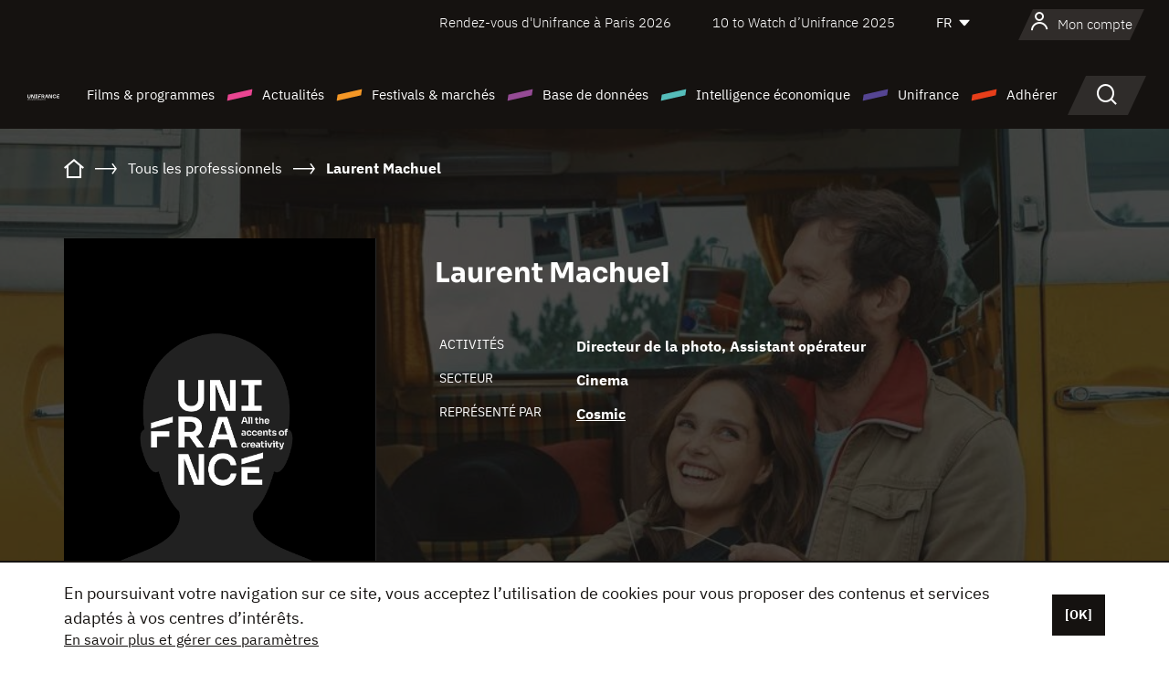

--- FILE ---
content_type: text/html; charset=utf-8
request_url: https://www.google.com/recaptcha/api2/anchor?ar=1&k=6LcJfHopAAAAAJA2ysQXhcpcbIYJi36tX6uIGLaU&co=aHR0cHM6Ly93d3cudW5pZnJhbmNlLm9yZzo0NDM.&hl=en&v=PoyoqOPhxBO7pBk68S4YbpHZ&size=normal&anchor-ms=20000&execute-ms=30000&cb=m3jwwbifbpz6
body_size: 49592
content:
<!DOCTYPE HTML><html dir="ltr" lang="en"><head><meta http-equiv="Content-Type" content="text/html; charset=UTF-8">
<meta http-equiv="X-UA-Compatible" content="IE=edge">
<title>reCAPTCHA</title>
<style type="text/css">
/* cyrillic-ext */
@font-face {
  font-family: 'Roboto';
  font-style: normal;
  font-weight: 400;
  font-stretch: 100%;
  src: url(//fonts.gstatic.com/s/roboto/v48/KFO7CnqEu92Fr1ME7kSn66aGLdTylUAMa3GUBHMdazTgWw.woff2) format('woff2');
  unicode-range: U+0460-052F, U+1C80-1C8A, U+20B4, U+2DE0-2DFF, U+A640-A69F, U+FE2E-FE2F;
}
/* cyrillic */
@font-face {
  font-family: 'Roboto';
  font-style: normal;
  font-weight: 400;
  font-stretch: 100%;
  src: url(//fonts.gstatic.com/s/roboto/v48/KFO7CnqEu92Fr1ME7kSn66aGLdTylUAMa3iUBHMdazTgWw.woff2) format('woff2');
  unicode-range: U+0301, U+0400-045F, U+0490-0491, U+04B0-04B1, U+2116;
}
/* greek-ext */
@font-face {
  font-family: 'Roboto';
  font-style: normal;
  font-weight: 400;
  font-stretch: 100%;
  src: url(//fonts.gstatic.com/s/roboto/v48/KFO7CnqEu92Fr1ME7kSn66aGLdTylUAMa3CUBHMdazTgWw.woff2) format('woff2');
  unicode-range: U+1F00-1FFF;
}
/* greek */
@font-face {
  font-family: 'Roboto';
  font-style: normal;
  font-weight: 400;
  font-stretch: 100%;
  src: url(//fonts.gstatic.com/s/roboto/v48/KFO7CnqEu92Fr1ME7kSn66aGLdTylUAMa3-UBHMdazTgWw.woff2) format('woff2');
  unicode-range: U+0370-0377, U+037A-037F, U+0384-038A, U+038C, U+038E-03A1, U+03A3-03FF;
}
/* math */
@font-face {
  font-family: 'Roboto';
  font-style: normal;
  font-weight: 400;
  font-stretch: 100%;
  src: url(//fonts.gstatic.com/s/roboto/v48/KFO7CnqEu92Fr1ME7kSn66aGLdTylUAMawCUBHMdazTgWw.woff2) format('woff2');
  unicode-range: U+0302-0303, U+0305, U+0307-0308, U+0310, U+0312, U+0315, U+031A, U+0326-0327, U+032C, U+032F-0330, U+0332-0333, U+0338, U+033A, U+0346, U+034D, U+0391-03A1, U+03A3-03A9, U+03B1-03C9, U+03D1, U+03D5-03D6, U+03F0-03F1, U+03F4-03F5, U+2016-2017, U+2034-2038, U+203C, U+2040, U+2043, U+2047, U+2050, U+2057, U+205F, U+2070-2071, U+2074-208E, U+2090-209C, U+20D0-20DC, U+20E1, U+20E5-20EF, U+2100-2112, U+2114-2115, U+2117-2121, U+2123-214F, U+2190, U+2192, U+2194-21AE, U+21B0-21E5, U+21F1-21F2, U+21F4-2211, U+2213-2214, U+2216-22FF, U+2308-230B, U+2310, U+2319, U+231C-2321, U+2336-237A, U+237C, U+2395, U+239B-23B7, U+23D0, U+23DC-23E1, U+2474-2475, U+25AF, U+25B3, U+25B7, U+25BD, U+25C1, U+25CA, U+25CC, U+25FB, U+266D-266F, U+27C0-27FF, U+2900-2AFF, U+2B0E-2B11, U+2B30-2B4C, U+2BFE, U+3030, U+FF5B, U+FF5D, U+1D400-1D7FF, U+1EE00-1EEFF;
}
/* symbols */
@font-face {
  font-family: 'Roboto';
  font-style: normal;
  font-weight: 400;
  font-stretch: 100%;
  src: url(//fonts.gstatic.com/s/roboto/v48/KFO7CnqEu92Fr1ME7kSn66aGLdTylUAMaxKUBHMdazTgWw.woff2) format('woff2');
  unicode-range: U+0001-000C, U+000E-001F, U+007F-009F, U+20DD-20E0, U+20E2-20E4, U+2150-218F, U+2190, U+2192, U+2194-2199, U+21AF, U+21E6-21F0, U+21F3, U+2218-2219, U+2299, U+22C4-22C6, U+2300-243F, U+2440-244A, U+2460-24FF, U+25A0-27BF, U+2800-28FF, U+2921-2922, U+2981, U+29BF, U+29EB, U+2B00-2BFF, U+4DC0-4DFF, U+FFF9-FFFB, U+10140-1018E, U+10190-1019C, U+101A0, U+101D0-101FD, U+102E0-102FB, U+10E60-10E7E, U+1D2C0-1D2D3, U+1D2E0-1D37F, U+1F000-1F0FF, U+1F100-1F1AD, U+1F1E6-1F1FF, U+1F30D-1F30F, U+1F315, U+1F31C, U+1F31E, U+1F320-1F32C, U+1F336, U+1F378, U+1F37D, U+1F382, U+1F393-1F39F, U+1F3A7-1F3A8, U+1F3AC-1F3AF, U+1F3C2, U+1F3C4-1F3C6, U+1F3CA-1F3CE, U+1F3D4-1F3E0, U+1F3ED, U+1F3F1-1F3F3, U+1F3F5-1F3F7, U+1F408, U+1F415, U+1F41F, U+1F426, U+1F43F, U+1F441-1F442, U+1F444, U+1F446-1F449, U+1F44C-1F44E, U+1F453, U+1F46A, U+1F47D, U+1F4A3, U+1F4B0, U+1F4B3, U+1F4B9, U+1F4BB, U+1F4BF, U+1F4C8-1F4CB, U+1F4D6, U+1F4DA, U+1F4DF, U+1F4E3-1F4E6, U+1F4EA-1F4ED, U+1F4F7, U+1F4F9-1F4FB, U+1F4FD-1F4FE, U+1F503, U+1F507-1F50B, U+1F50D, U+1F512-1F513, U+1F53E-1F54A, U+1F54F-1F5FA, U+1F610, U+1F650-1F67F, U+1F687, U+1F68D, U+1F691, U+1F694, U+1F698, U+1F6AD, U+1F6B2, U+1F6B9-1F6BA, U+1F6BC, U+1F6C6-1F6CF, U+1F6D3-1F6D7, U+1F6E0-1F6EA, U+1F6F0-1F6F3, U+1F6F7-1F6FC, U+1F700-1F7FF, U+1F800-1F80B, U+1F810-1F847, U+1F850-1F859, U+1F860-1F887, U+1F890-1F8AD, U+1F8B0-1F8BB, U+1F8C0-1F8C1, U+1F900-1F90B, U+1F93B, U+1F946, U+1F984, U+1F996, U+1F9E9, U+1FA00-1FA6F, U+1FA70-1FA7C, U+1FA80-1FA89, U+1FA8F-1FAC6, U+1FACE-1FADC, U+1FADF-1FAE9, U+1FAF0-1FAF8, U+1FB00-1FBFF;
}
/* vietnamese */
@font-face {
  font-family: 'Roboto';
  font-style: normal;
  font-weight: 400;
  font-stretch: 100%;
  src: url(//fonts.gstatic.com/s/roboto/v48/KFO7CnqEu92Fr1ME7kSn66aGLdTylUAMa3OUBHMdazTgWw.woff2) format('woff2');
  unicode-range: U+0102-0103, U+0110-0111, U+0128-0129, U+0168-0169, U+01A0-01A1, U+01AF-01B0, U+0300-0301, U+0303-0304, U+0308-0309, U+0323, U+0329, U+1EA0-1EF9, U+20AB;
}
/* latin-ext */
@font-face {
  font-family: 'Roboto';
  font-style: normal;
  font-weight: 400;
  font-stretch: 100%;
  src: url(//fonts.gstatic.com/s/roboto/v48/KFO7CnqEu92Fr1ME7kSn66aGLdTylUAMa3KUBHMdazTgWw.woff2) format('woff2');
  unicode-range: U+0100-02BA, U+02BD-02C5, U+02C7-02CC, U+02CE-02D7, U+02DD-02FF, U+0304, U+0308, U+0329, U+1D00-1DBF, U+1E00-1E9F, U+1EF2-1EFF, U+2020, U+20A0-20AB, U+20AD-20C0, U+2113, U+2C60-2C7F, U+A720-A7FF;
}
/* latin */
@font-face {
  font-family: 'Roboto';
  font-style: normal;
  font-weight: 400;
  font-stretch: 100%;
  src: url(//fonts.gstatic.com/s/roboto/v48/KFO7CnqEu92Fr1ME7kSn66aGLdTylUAMa3yUBHMdazQ.woff2) format('woff2');
  unicode-range: U+0000-00FF, U+0131, U+0152-0153, U+02BB-02BC, U+02C6, U+02DA, U+02DC, U+0304, U+0308, U+0329, U+2000-206F, U+20AC, U+2122, U+2191, U+2193, U+2212, U+2215, U+FEFF, U+FFFD;
}
/* cyrillic-ext */
@font-face {
  font-family: 'Roboto';
  font-style: normal;
  font-weight: 500;
  font-stretch: 100%;
  src: url(//fonts.gstatic.com/s/roboto/v48/KFO7CnqEu92Fr1ME7kSn66aGLdTylUAMa3GUBHMdazTgWw.woff2) format('woff2');
  unicode-range: U+0460-052F, U+1C80-1C8A, U+20B4, U+2DE0-2DFF, U+A640-A69F, U+FE2E-FE2F;
}
/* cyrillic */
@font-face {
  font-family: 'Roboto';
  font-style: normal;
  font-weight: 500;
  font-stretch: 100%;
  src: url(//fonts.gstatic.com/s/roboto/v48/KFO7CnqEu92Fr1ME7kSn66aGLdTylUAMa3iUBHMdazTgWw.woff2) format('woff2');
  unicode-range: U+0301, U+0400-045F, U+0490-0491, U+04B0-04B1, U+2116;
}
/* greek-ext */
@font-face {
  font-family: 'Roboto';
  font-style: normal;
  font-weight: 500;
  font-stretch: 100%;
  src: url(//fonts.gstatic.com/s/roboto/v48/KFO7CnqEu92Fr1ME7kSn66aGLdTylUAMa3CUBHMdazTgWw.woff2) format('woff2');
  unicode-range: U+1F00-1FFF;
}
/* greek */
@font-face {
  font-family: 'Roboto';
  font-style: normal;
  font-weight: 500;
  font-stretch: 100%;
  src: url(//fonts.gstatic.com/s/roboto/v48/KFO7CnqEu92Fr1ME7kSn66aGLdTylUAMa3-UBHMdazTgWw.woff2) format('woff2');
  unicode-range: U+0370-0377, U+037A-037F, U+0384-038A, U+038C, U+038E-03A1, U+03A3-03FF;
}
/* math */
@font-face {
  font-family: 'Roboto';
  font-style: normal;
  font-weight: 500;
  font-stretch: 100%;
  src: url(//fonts.gstatic.com/s/roboto/v48/KFO7CnqEu92Fr1ME7kSn66aGLdTylUAMawCUBHMdazTgWw.woff2) format('woff2');
  unicode-range: U+0302-0303, U+0305, U+0307-0308, U+0310, U+0312, U+0315, U+031A, U+0326-0327, U+032C, U+032F-0330, U+0332-0333, U+0338, U+033A, U+0346, U+034D, U+0391-03A1, U+03A3-03A9, U+03B1-03C9, U+03D1, U+03D5-03D6, U+03F0-03F1, U+03F4-03F5, U+2016-2017, U+2034-2038, U+203C, U+2040, U+2043, U+2047, U+2050, U+2057, U+205F, U+2070-2071, U+2074-208E, U+2090-209C, U+20D0-20DC, U+20E1, U+20E5-20EF, U+2100-2112, U+2114-2115, U+2117-2121, U+2123-214F, U+2190, U+2192, U+2194-21AE, U+21B0-21E5, U+21F1-21F2, U+21F4-2211, U+2213-2214, U+2216-22FF, U+2308-230B, U+2310, U+2319, U+231C-2321, U+2336-237A, U+237C, U+2395, U+239B-23B7, U+23D0, U+23DC-23E1, U+2474-2475, U+25AF, U+25B3, U+25B7, U+25BD, U+25C1, U+25CA, U+25CC, U+25FB, U+266D-266F, U+27C0-27FF, U+2900-2AFF, U+2B0E-2B11, U+2B30-2B4C, U+2BFE, U+3030, U+FF5B, U+FF5D, U+1D400-1D7FF, U+1EE00-1EEFF;
}
/* symbols */
@font-face {
  font-family: 'Roboto';
  font-style: normal;
  font-weight: 500;
  font-stretch: 100%;
  src: url(//fonts.gstatic.com/s/roboto/v48/KFO7CnqEu92Fr1ME7kSn66aGLdTylUAMaxKUBHMdazTgWw.woff2) format('woff2');
  unicode-range: U+0001-000C, U+000E-001F, U+007F-009F, U+20DD-20E0, U+20E2-20E4, U+2150-218F, U+2190, U+2192, U+2194-2199, U+21AF, U+21E6-21F0, U+21F3, U+2218-2219, U+2299, U+22C4-22C6, U+2300-243F, U+2440-244A, U+2460-24FF, U+25A0-27BF, U+2800-28FF, U+2921-2922, U+2981, U+29BF, U+29EB, U+2B00-2BFF, U+4DC0-4DFF, U+FFF9-FFFB, U+10140-1018E, U+10190-1019C, U+101A0, U+101D0-101FD, U+102E0-102FB, U+10E60-10E7E, U+1D2C0-1D2D3, U+1D2E0-1D37F, U+1F000-1F0FF, U+1F100-1F1AD, U+1F1E6-1F1FF, U+1F30D-1F30F, U+1F315, U+1F31C, U+1F31E, U+1F320-1F32C, U+1F336, U+1F378, U+1F37D, U+1F382, U+1F393-1F39F, U+1F3A7-1F3A8, U+1F3AC-1F3AF, U+1F3C2, U+1F3C4-1F3C6, U+1F3CA-1F3CE, U+1F3D4-1F3E0, U+1F3ED, U+1F3F1-1F3F3, U+1F3F5-1F3F7, U+1F408, U+1F415, U+1F41F, U+1F426, U+1F43F, U+1F441-1F442, U+1F444, U+1F446-1F449, U+1F44C-1F44E, U+1F453, U+1F46A, U+1F47D, U+1F4A3, U+1F4B0, U+1F4B3, U+1F4B9, U+1F4BB, U+1F4BF, U+1F4C8-1F4CB, U+1F4D6, U+1F4DA, U+1F4DF, U+1F4E3-1F4E6, U+1F4EA-1F4ED, U+1F4F7, U+1F4F9-1F4FB, U+1F4FD-1F4FE, U+1F503, U+1F507-1F50B, U+1F50D, U+1F512-1F513, U+1F53E-1F54A, U+1F54F-1F5FA, U+1F610, U+1F650-1F67F, U+1F687, U+1F68D, U+1F691, U+1F694, U+1F698, U+1F6AD, U+1F6B2, U+1F6B9-1F6BA, U+1F6BC, U+1F6C6-1F6CF, U+1F6D3-1F6D7, U+1F6E0-1F6EA, U+1F6F0-1F6F3, U+1F6F7-1F6FC, U+1F700-1F7FF, U+1F800-1F80B, U+1F810-1F847, U+1F850-1F859, U+1F860-1F887, U+1F890-1F8AD, U+1F8B0-1F8BB, U+1F8C0-1F8C1, U+1F900-1F90B, U+1F93B, U+1F946, U+1F984, U+1F996, U+1F9E9, U+1FA00-1FA6F, U+1FA70-1FA7C, U+1FA80-1FA89, U+1FA8F-1FAC6, U+1FACE-1FADC, U+1FADF-1FAE9, U+1FAF0-1FAF8, U+1FB00-1FBFF;
}
/* vietnamese */
@font-face {
  font-family: 'Roboto';
  font-style: normal;
  font-weight: 500;
  font-stretch: 100%;
  src: url(//fonts.gstatic.com/s/roboto/v48/KFO7CnqEu92Fr1ME7kSn66aGLdTylUAMa3OUBHMdazTgWw.woff2) format('woff2');
  unicode-range: U+0102-0103, U+0110-0111, U+0128-0129, U+0168-0169, U+01A0-01A1, U+01AF-01B0, U+0300-0301, U+0303-0304, U+0308-0309, U+0323, U+0329, U+1EA0-1EF9, U+20AB;
}
/* latin-ext */
@font-face {
  font-family: 'Roboto';
  font-style: normal;
  font-weight: 500;
  font-stretch: 100%;
  src: url(//fonts.gstatic.com/s/roboto/v48/KFO7CnqEu92Fr1ME7kSn66aGLdTylUAMa3KUBHMdazTgWw.woff2) format('woff2');
  unicode-range: U+0100-02BA, U+02BD-02C5, U+02C7-02CC, U+02CE-02D7, U+02DD-02FF, U+0304, U+0308, U+0329, U+1D00-1DBF, U+1E00-1E9F, U+1EF2-1EFF, U+2020, U+20A0-20AB, U+20AD-20C0, U+2113, U+2C60-2C7F, U+A720-A7FF;
}
/* latin */
@font-face {
  font-family: 'Roboto';
  font-style: normal;
  font-weight: 500;
  font-stretch: 100%;
  src: url(//fonts.gstatic.com/s/roboto/v48/KFO7CnqEu92Fr1ME7kSn66aGLdTylUAMa3yUBHMdazQ.woff2) format('woff2');
  unicode-range: U+0000-00FF, U+0131, U+0152-0153, U+02BB-02BC, U+02C6, U+02DA, U+02DC, U+0304, U+0308, U+0329, U+2000-206F, U+20AC, U+2122, U+2191, U+2193, U+2212, U+2215, U+FEFF, U+FFFD;
}
/* cyrillic-ext */
@font-face {
  font-family: 'Roboto';
  font-style: normal;
  font-weight: 900;
  font-stretch: 100%;
  src: url(//fonts.gstatic.com/s/roboto/v48/KFO7CnqEu92Fr1ME7kSn66aGLdTylUAMa3GUBHMdazTgWw.woff2) format('woff2');
  unicode-range: U+0460-052F, U+1C80-1C8A, U+20B4, U+2DE0-2DFF, U+A640-A69F, U+FE2E-FE2F;
}
/* cyrillic */
@font-face {
  font-family: 'Roboto';
  font-style: normal;
  font-weight: 900;
  font-stretch: 100%;
  src: url(//fonts.gstatic.com/s/roboto/v48/KFO7CnqEu92Fr1ME7kSn66aGLdTylUAMa3iUBHMdazTgWw.woff2) format('woff2');
  unicode-range: U+0301, U+0400-045F, U+0490-0491, U+04B0-04B1, U+2116;
}
/* greek-ext */
@font-face {
  font-family: 'Roboto';
  font-style: normal;
  font-weight: 900;
  font-stretch: 100%;
  src: url(//fonts.gstatic.com/s/roboto/v48/KFO7CnqEu92Fr1ME7kSn66aGLdTylUAMa3CUBHMdazTgWw.woff2) format('woff2');
  unicode-range: U+1F00-1FFF;
}
/* greek */
@font-face {
  font-family: 'Roboto';
  font-style: normal;
  font-weight: 900;
  font-stretch: 100%;
  src: url(//fonts.gstatic.com/s/roboto/v48/KFO7CnqEu92Fr1ME7kSn66aGLdTylUAMa3-UBHMdazTgWw.woff2) format('woff2');
  unicode-range: U+0370-0377, U+037A-037F, U+0384-038A, U+038C, U+038E-03A1, U+03A3-03FF;
}
/* math */
@font-face {
  font-family: 'Roboto';
  font-style: normal;
  font-weight: 900;
  font-stretch: 100%;
  src: url(//fonts.gstatic.com/s/roboto/v48/KFO7CnqEu92Fr1ME7kSn66aGLdTylUAMawCUBHMdazTgWw.woff2) format('woff2');
  unicode-range: U+0302-0303, U+0305, U+0307-0308, U+0310, U+0312, U+0315, U+031A, U+0326-0327, U+032C, U+032F-0330, U+0332-0333, U+0338, U+033A, U+0346, U+034D, U+0391-03A1, U+03A3-03A9, U+03B1-03C9, U+03D1, U+03D5-03D6, U+03F0-03F1, U+03F4-03F5, U+2016-2017, U+2034-2038, U+203C, U+2040, U+2043, U+2047, U+2050, U+2057, U+205F, U+2070-2071, U+2074-208E, U+2090-209C, U+20D0-20DC, U+20E1, U+20E5-20EF, U+2100-2112, U+2114-2115, U+2117-2121, U+2123-214F, U+2190, U+2192, U+2194-21AE, U+21B0-21E5, U+21F1-21F2, U+21F4-2211, U+2213-2214, U+2216-22FF, U+2308-230B, U+2310, U+2319, U+231C-2321, U+2336-237A, U+237C, U+2395, U+239B-23B7, U+23D0, U+23DC-23E1, U+2474-2475, U+25AF, U+25B3, U+25B7, U+25BD, U+25C1, U+25CA, U+25CC, U+25FB, U+266D-266F, U+27C0-27FF, U+2900-2AFF, U+2B0E-2B11, U+2B30-2B4C, U+2BFE, U+3030, U+FF5B, U+FF5D, U+1D400-1D7FF, U+1EE00-1EEFF;
}
/* symbols */
@font-face {
  font-family: 'Roboto';
  font-style: normal;
  font-weight: 900;
  font-stretch: 100%;
  src: url(//fonts.gstatic.com/s/roboto/v48/KFO7CnqEu92Fr1ME7kSn66aGLdTylUAMaxKUBHMdazTgWw.woff2) format('woff2');
  unicode-range: U+0001-000C, U+000E-001F, U+007F-009F, U+20DD-20E0, U+20E2-20E4, U+2150-218F, U+2190, U+2192, U+2194-2199, U+21AF, U+21E6-21F0, U+21F3, U+2218-2219, U+2299, U+22C4-22C6, U+2300-243F, U+2440-244A, U+2460-24FF, U+25A0-27BF, U+2800-28FF, U+2921-2922, U+2981, U+29BF, U+29EB, U+2B00-2BFF, U+4DC0-4DFF, U+FFF9-FFFB, U+10140-1018E, U+10190-1019C, U+101A0, U+101D0-101FD, U+102E0-102FB, U+10E60-10E7E, U+1D2C0-1D2D3, U+1D2E0-1D37F, U+1F000-1F0FF, U+1F100-1F1AD, U+1F1E6-1F1FF, U+1F30D-1F30F, U+1F315, U+1F31C, U+1F31E, U+1F320-1F32C, U+1F336, U+1F378, U+1F37D, U+1F382, U+1F393-1F39F, U+1F3A7-1F3A8, U+1F3AC-1F3AF, U+1F3C2, U+1F3C4-1F3C6, U+1F3CA-1F3CE, U+1F3D4-1F3E0, U+1F3ED, U+1F3F1-1F3F3, U+1F3F5-1F3F7, U+1F408, U+1F415, U+1F41F, U+1F426, U+1F43F, U+1F441-1F442, U+1F444, U+1F446-1F449, U+1F44C-1F44E, U+1F453, U+1F46A, U+1F47D, U+1F4A3, U+1F4B0, U+1F4B3, U+1F4B9, U+1F4BB, U+1F4BF, U+1F4C8-1F4CB, U+1F4D6, U+1F4DA, U+1F4DF, U+1F4E3-1F4E6, U+1F4EA-1F4ED, U+1F4F7, U+1F4F9-1F4FB, U+1F4FD-1F4FE, U+1F503, U+1F507-1F50B, U+1F50D, U+1F512-1F513, U+1F53E-1F54A, U+1F54F-1F5FA, U+1F610, U+1F650-1F67F, U+1F687, U+1F68D, U+1F691, U+1F694, U+1F698, U+1F6AD, U+1F6B2, U+1F6B9-1F6BA, U+1F6BC, U+1F6C6-1F6CF, U+1F6D3-1F6D7, U+1F6E0-1F6EA, U+1F6F0-1F6F3, U+1F6F7-1F6FC, U+1F700-1F7FF, U+1F800-1F80B, U+1F810-1F847, U+1F850-1F859, U+1F860-1F887, U+1F890-1F8AD, U+1F8B0-1F8BB, U+1F8C0-1F8C1, U+1F900-1F90B, U+1F93B, U+1F946, U+1F984, U+1F996, U+1F9E9, U+1FA00-1FA6F, U+1FA70-1FA7C, U+1FA80-1FA89, U+1FA8F-1FAC6, U+1FACE-1FADC, U+1FADF-1FAE9, U+1FAF0-1FAF8, U+1FB00-1FBFF;
}
/* vietnamese */
@font-face {
  font-family: 'Roboto';
  font-style: normal;
  font-weight: 900;
  font-stretch: 100%;
  src: url(//fonts.gstatic.com/s/roboto/v48/KFO7CnqEu92Fr1ME7kSn66aGLdTylUAMa3OUBHMdazTgWw.woff2) format('woff2');
  unicode-range: U+0102-0103, U+0110-0111, U+0128-0129, U+0168-0169, U+01A0-01A1, U+01AF-01B0, U+0300-0301, U+0303-0304, U+0308-0309, U+0323, U+0329, U+1EA0-1EF9, U+20AB;
}
/* latin-ext */
@font-face {
  font-family: 'Roboto';
  font-style: normal;
  font-weight: 900;
  font-stretch: 100%;
  src: url(//fonts.gstatic.com/s/roboto/v48/KFO7CnqEu92Fr1ME7kSn66aGLdTylUAMa3KUBHMdazTgWw.woff2) format('woff2');
  unicode-range: U+0100-02BA, U+02BD-02C5, U+02C7-02CC, U+02CE-02D7, U+02DD-02FF, U+0304, U+0308, U+0329, U+1D00-1DBF, U+1E00-1E9F, U+1EF2-1EFF, U+2020, U+20A0-20AB, U+20AD-20C0, U+2113, U+2C60-2C7F, U+A720-A7FF;
}
/* latin */
@font-face {
  font-family: 'Roboto';
  font-style: normal;
  font-weight: 900;
  font-stretch: 100%;
  src: url(//fonts.gstatic.com/s/roboto/v48/KFO7CnqEu92Fr1ME7kSn66aGLdTylUAMa3yUBHMdazQ.woff2) format('woff2');
  unicode-range: U+0000-00FF, U+0131, U+0152-0153, U+02BB-02BC, U+02C6, U+02DA, U+02DC, U+0304, U+0308, U+0329, U+2000-206F, U+20AC, U+2122, U+2191, U+2193, U+2212, U+2215, U+FEFF, U+FFFD;
}

</style>
<link rel="stylesheet" type="text/css" href="https://www.gstatic.com/recaptcha/releases/PoyoqOPhxBO7pBk68S4YbpHZ/styles__ltr.css">
<script nonce="QvMm7ULWn7Zj_sbwr6X2sg" type="text/javascript">window['__recaptcha_api'] = 'https://www.google.com/recaptcha/api2/';</script>
<script type="text/javascript" src="https://www.gstatic.com/recaptcha/releases/PoyoqOPhxBO7pBk68S4YbpHZ/recaptcha__en.js" nonce="QvMm7ULWn7Zj_sbwr6X2sg">
      
    </script></head>
<body><div id="rc-anchor-alert" class="rc-anchor-alert"></div>
<input type="hidden" id="recaptcha-token" value="[base64]">
<script type="text/javascript" nonce="QvMm7ULWn7Zj_sbwr6X2sg">
      recaptcha.anchor.Main.init("[\x22ainput\x22,[\x22bgdata\x22,\x22\x22,\[base64]/[base64]/[base64]/bmV3IHJbeF0oY1swXSk6RT09Mj9uZXcgclt4XShjWzBdLGNbMV0pOkU9PTM/bmV3IHJbeF0oY1swXSxjWzFdLGNbMl0pOkU9PTQ/[base64]/[base64]/[base64]/[base64]/[base64]/[base64]/[base64]/[base64]\x22,\[base64]\\u003d\x22,\[base64]/DqMK5wpXCkcOlDRLCvMKDw67DpGYFwoDCi2HDn8OkQcKHwrLCqcKAZz/Dl3nCucKyM8KMwrzCqFd4w6LCs8Oyw7NrD8KDNV/CusK2VUN7w6LCrgZIZcOwwoFWR8KOw6ZYwqg9w5YSwpM3asKvw4fCksKPwrrDkcKfME3Di1zDjUHCpj9RwqDCnBM6acKvw4t6bcKXDT8pPxRSBMOawpjDmsK2w4vCj8KwWsOUP30xF8KGeHswwr/DnsOcw7jCqsOnw7wPw5pfJsOXwofDjgnDs00Qw7Few4dRwqvCg0UeAW97wp5Vw6XCkcKEZUccaMO2w4gqBGBjwpVhw5U0GUk2wr7CtE/Dp3YQV8KGVT3CqsO1EGpiPkvDqcOKwqvCszAUXsOUw7rCtzFvIUnDqwXDoW8rwrFDMsKRw6/ClcKLCQUyw5LCox3CngN0wrYxw4LCumsQfhciwqzCgMK4F8KSEjfCgX7DjsKowqfDtn5LdcKUdXzDtS7CqcO9woFaWD/[base64]/CqcKpaArDvcO/wozCvS0wdMO+ZcOmw5Qzd8Obw5vCtB0Uw4DChsOOMwfDrRzCssKNw5XDniDDmFUsdMKuKC7DtUTCqsOaw5MUfcKIVxsmScKpw5fChyLDgcKcGMOUw5HDmcKfwoseTC/CoH/Dvz4Rw55Lwq7DgMKTw5nCpcK+w6/DnBh+SMKeZ0QWflrDqVkmwoXDtXPClFLCi8O1wrpyw4kMGMKGdMOgUsK8w7lrQg7DnsKVw6FLSMOPWQDCusKSwqTDoMOmcDrCpjQjRMK7w6nCvU3Cv3zCtRHCssKNPcOKw4t2GcOeaAAmGsOXw7vDvcK8woZmcX/[base64]/DuhPCtMK/[base64]/DgTpOA8OGw6bDicOzw6NKTETDuGoMwpjDhD/CsnZoworDgMKsKTzDpmPCicO3GWPClHrDo8OZBsOnc8KGw43DisK1wr0Mw5rCmsO5WSLCmRDCp3/Dgns3w5HDtWYzYkpYL8O/b8Krw4XDkMKEAMOowrAYK8O/wpLDncKNw5LDk8K+wpzCi2XCgg3CrWhgPFTDrjbCnlDClMO6M8K3TE0gM3rClMOMOHjDqcO4wqPDt8O6BmE+wrfDkRbDnMKiw6phw6s6EsOPC8K3dsKSHSfDn1/CnsOMPARDw5JswoNawoPDu0kTJE4XN8ODw7NPTj/CmMOadMKaH8KNw7JMw6nDvg/CoUDCgQfDu8OWKMOZAClAGAIZJ8KXB8KjPcO5ZTdCwpDCm2DDocOvXMKSwozCtMOtwq4+TcKiwprCtR/CqsKVwoPCiAtowp1Nw7bCusK3w6vCsWbDmT0NwrbChcKiwoAFwofDn20XwqLCv3NBfMONFMOyw4N2wqkxw5vCocOXHgFqw7Nfw4PCjlDDhknDjX7DhiYMw51gcMK6UHvDjjgMZzgsfMKLwoDCujV3woXDjsOBw43Dhn1/PUcew7zDqVrDuXUlIiJlX8KEwqQrKcOzw7jDkFgANsOMw6jCtsKcd8O5P8Olwr4ZQcOMCz4kaMOHw5/Cv8KnwoRJw7k9bF7CtQLDocKmw5XDgcOUBSRRfk8qFWbDo0fCoCDDujJ2wrLCjl/CviDCtsKIw703wrw4HUpvGsOow5PDpxsqwo3CihNswp/ClXYtw54jw7R3w5ogwrLCiMOQCMOcwr9iO35Zw4XDqmzCgcKaakxtwqDClj47FcKpNAcVPixrG8O7wpjDpMKxU8KIwr/DgzfDuC7CiwAWw7vClAnDgh/DisOwcHQ0woPDnTbDrwDCp8KqYhI5VMKkw5pvAS3Cg8KWwofCjcK8YcOLwrUQWC8VYQ/Cgg3CssOqNcKRWV/Cnkd/ScKqwqNCw5N7wonCnsOnwrvCkcK0O8O2WFPDp8OOwp/CjUlHwp4ScMKFw5N9fcKmE37DunDCvAA6IcKQX0fDjsKGwp/CsDPDkgTCq8KDVEd/wrjCphTCm27CohZmDMKhYsOMC2vDlcKmwoDDiMKKflXCn0VwK8OxCcOtwqRcw7fCgcO2bcKzw7bCuTXCvw3CtmMPdsKOUSw0w7/DnwVuYcOUwr3Dj1LCqz46woFfwo8dNWPChk7Dn0/[base64]/ChsKGw7Ehw54rCMOJwrJ2w7nDsFDCpMKjbcKiw6zCl8K1O8KIwr/CkMOxZsO2RsKJw7rDnsOsw5kewoISwpnDkmg+wo7CoRLDtMKJwpp2w5DCoMOqf3fCrMODPCHDpE3CgcKmFSvCjsOLw7LDrGtrwpRfwqYFK8KNIAhdXhBHw7xXw63CqxwfYcKSGcOIZcKow6PClMOzWQ3CuMKwKsKhQsOtw6Iiw6kiw6/Cr8ORw7IMwojDjMKsw7g1w4fDkRTCiBckw4YswrVbwrfDlSILGMKdw43Dn8K1Z2gqaMK1w5lBw7HChn01wprDmcK0wrjCgsKVwpPCpcKuHsO7wqJawrogwoVDw6/CgioawojCgQbDvmjDmCRNL8O2woJBw4IvC8ODwoDDksKCSBvCjgoCWhzCusO3GsKZwr7CigXCq1pJXsKHw5tzw7ZTNi4xwojDiMKWPMKDecKZwrldwrrDjErDisO/BjXDugPCscKhwqVDJxzDs2BDwqglwq8yKGDDhMOswrZDB3XCuMKPHinDgGwcwrDDhBrChFTDuDsXwr/DnzPDqBxbLD1ww7rCsCLCnsK1VRxuLMOlBEXCgcOPw7jDtBDCocK1XXV/wrFGwoV/[base64]/[base64]/CgBzDhhkAw6zChMKKw5Qgw6t/Yk/DvsK+w7PDi8OnfsOFAMO+wp5kw74NWwLDosKJw4LCiAMYVXLCqMOrdcKkwqdNw77CuxVBL8OaI8KHaGbCqHcoCkzDj1XDmsOdwpUracKzQcKsw4BhO8KZL8O5wr/ClnjCkMKuw48leMObQRwYH8OBw7zCksOKw43Cm31Sw69lworCmH0BKxB8w4nChwLChlISTz0ELEpmw7jDkBMjDw9xZcKmw7wpw5/Ci8OJSMO7wr5CMcKCEMKMa0pxw6rDggbDtcK6wqjCn0jCvXPDkHRIbQUrOCscbcOtwohswoIFJTgUwqfCk3t8wq7Cj0w2w5MkJhXDlhUXw6LDlMKvwq5ETH/CnHrCtMOfLMKVwrfCkmgQY8KjwoPDicK4JnEkwpPCpcOpTMORwrPDiCTDjlUxV8Knwr3Dt8OvcMKowoxVw5kZLV7CgMKRFQFJDxjCqXrDnsKSw5TCgMK/wrrCs8OtccKYwpTDvQfDmyLDrVQwwpLDtcKbXMKzIsK6PWFbwqVtwo0+MhHCmhFQw6jCszHCl2xdwrTDrjjDr3tgw4DDoSZcw74Lwq3DqRjDr2c6w7TCpDl0EEYuTBjDqWV6LcOlV3jCvMOhX8KNw4Z/[base64]/CssOTw4bDrH3DkR/CnG3DllPCgRIiacOAB3F0C8K6wr7DgRUzw4DCnijDjsOUMMKZAgbDkcKuw4zDoS3DpBsiw7HClygndmRswop9FMOWOMK3w6/[base64]/CrsKDw4nDtcOWSWVHwq4fw79YeSDCjMKNw4x2wopIwq1DQDzDs8OlBXR7CBbDq8K8GsK3w7PDq8ODScOlwpE7E8O9wrk8woHDssOraF8cwqVyw6clwqRPw4bCpcOCXcKhw5NkUSXDpzEVw61IL0I/w64dw4XDicK6wp3Dk8KRwr9Vw4FBT2/CvcK6w5TCq0TDi8KgZ8KUw4rDhsKyDMOOScOhCQTCosKUdXbChMK0GsObNWPCi8KnNMOnw7RqAsKzwr3Csi5+wrc0PQYYwoLCs2vDrcOxw67Dn8KDVVx6w5zDm8OVwrTCrXXCow9/wrV0FcOXbcOLwo/[base64]/CmW/DisKbf3AHcDg0DwLCpcOfEMKYw4JQGsOkw4YCQiHCpwHDty3CsTrCnMKxYh/DssKfBsKsw6IgQ8KtIRfDq8KvNSEZAMKcJDJAw7l3cMKyVAfDu8OcwqLCuh1LXsOMRTMXw70Mw73CssOVFsKIYcOPw4BwwpDDksK9w4vDnXFfK8OwwqRiwp3Dr1o2w6HDnyDCksKrwow+wo3DtRjDqidDw7hwQsKLw7zCi2vDtMKFwqnDqcO1w54/LMOwwqkRG8K9UMKDbsKgwr7DryZkw4ELYEU7IV4Vd2vDg8KxJynDhsOUXsK0w4/[base64]/[base64]/DkVHCtA0xCcOOwrkZw689w6MpbsO0YzXDmcKsw5IwS8KuQsKuGkHDqcK0fh5gw44sw5fCnsK6QjTCtcOrbcOsQMKFYsOufMKTHcOtwrTCkS93wpREecOaKsKRw7tdw7V4e8O/[base64]/[base64]/CukQIMV7DvgfCvMK5wozCpsKlw6ImRsOJHcOPw5DDkgDCt3XCgDXDqh/Du3XCn8O0w6Z/wqIpw7VuTAzCoMOswp/DsMKOw6XCnlzCnsK4w4dMKCMvwpgkwpo9YivCt8O1w64Bw4J+LzbDq8K6YMKlSmEkwqp3DmnCmcKJwoHCucKcXGXDj1zCoMOPe8KCf8K8w43CmMKxHEJKwp3CtcKUF8KFQjXDul/CtMOQw7gEFGXDgSHCjsO9w4fDhXA/[base64]/Cm8OEU8K0e2bDjBDCrcKyHMOxR8K/w6sWw5jCtg05WsK/w4c7wr5uwqRxw59Qw7Q2w7nDgcKdWCfDt00jex/CngzCmhRvAS8Xwo4vw4rDt8OawrM1ZcKzNHpTPsOTScKJWsK7wqRPwplRGsKDAEN0wojClsOdwqzDgTdUB0LCmwBxL8KHcDTCilrDt3XCi8KyYMOOwo/CgsOQA8OBXmzCs8Ojw6VVw68MZsOVwonDiBDCr8KBQEtLwqg1wrPClhDDngbCuxcjwqxPJT/CmcOmwqDCtcKOEsKuwp7DpjTDnhRYSz/CjSMBQF10wr/CmsOBKsKhwqkvw7nCnWHCnMORGmbCusOGwpbCl0Eow5dmwojCvG/CksOuwq8Ew74RCQLCkzbCm8KDw609w5TCgMKnwqfCiMKEAAU7wpjDnT1uJ3LChMKzC8KkHcKMwr9wZMOrIcOXwo8oOVxVAABywq7CvXHCt1QaEsOjTmXDlMKEDh/[base64]/CkcK8wp87wpUUwojDhxpvw7XDgsO0wr7Dkmxow5XDrMOXH3pswo3Cp8KyesOewolxX3Nkw5MCwofDlXkiwoPCmxVzURDDlXTCrAvDgcK7BsORwr8cZibCrDvDvFzCnx/DjwYLwpBTw71SwoDClHjCiiLCtsOjeXfCjXbDrsKLIcKZMFtUE3nDhn8xwq3CnMK1w6XCjMOCwrfDtjfCrkfDoFPDtxbDosKPfsKcwrgkwp5/a0VxwpbDlURrw4xxNwc7wpFkI8OWTwLDpUxmwpsGXMK6EcKAwrITw6HDgsKrJcO8L8OFXkoaw4jDmMKbHVtHA8K7wq8vw7jDoi/Dr3TDgMOHw5MyVEBQVHwSw5Vow4AnwrVPwqNWaENWPGvDmTg9woE/wqRsw7/CjcOSw6rDpTHDu8KDEG3DgmjCgMOPwrlmwoo3dz3ChsOnBQNnfHNuFDbDpGByw4/[base64]/[base64]/CsHk8b8Ouw5HDmwJmcxPCk8KmTSsnJgTCokYAwqZZw7wnYH1ow404PsOgTcKkEQY3Inlpw6vDksKqeWjDiQAmZiTCr1dBW8OzD8KXwpNPcWA1w5ZYw53DnmDCrMKjw7NiKj3DqsK6fkjCmyt/w5MuKh5oUSp6wq3DgcOow6LChcKWw73Ck1XChUVZG8Onwr1sSsKKFR/CsXpRw53CtsKNwrbDvcOOw6jDrHLClAfCqsOrwpsrwoHCk8O2UDpVb8Kaw5jDt3HDkyHDjh3CsMOoMCpcBmUvXWpiwqEfw4BSwoXChsKVwoFWwoHDj0bCliTDqhARWMOoTTYMWcKoMcOuwpTCo8KSLlBiwqXCusOJw41VwrTDo8O/fDzDtcK8bhzDijkdwrgXasKrYm5sw5o7wrEqwpbDthXCuzQtwr/DrcKqw45RS8Omwo7DlMKyw6DDvB3ChzRXTzPCiMO/QCUqwr59wrtPw67Dqyd+J8KLbl4Fa3PCmsKTwqzDmF1Rw5UGLkU+LgR+w5d4DTEkw5hzw6lQVxtDw7HDssKTw6vCoMK7wqBoMMOMwqPCnsK/[base64]/DsW7CucKRw6PCilrDsxcgbhHCqMK+wo1Rw4zDr1bClMOcd8KPJsKjw6fDtcK9w514wp3CnhnClcKzw5jCpH/CncO6AsK6E8KoQhvCt8KmSMKKPXB8wrBEwr/DuH/DlcOEw4BIwqUufXF6w4fDisOyw6/ClMOZwqPDiMKLw4AQwqppYsKhYMOLw4/CssKZwr/[base64]/Dt8OmFRBdK8Oxwr3CrVY8ZsOyw6zCq2DCq8OvwpRVJ0sew6zDu0nCnsO1w6YewrbDs8KQwpfDrn4BIjfCnMOMLsKMwofDscKpwqUtwo3CssKWLS/DmMKQXBrCl8K/XwPCilrCpMO2fmvCsRjDpcKow7t7GcOHTsKHMsKWPkfDpcOyYcK9AsOvVMKnwqrDmMKtRzV2w4bClMKYP0vCqcO1OsKkP8Oswo5Pwq1aW8K6w6XDkMOoRsOVEz7CnUTCncOywrYNw55Pw5lzw4rCqV/DtGDDmhLCgAvDr8O7f8OswqHCosOIwqLDmcORw6/DlW0kLcOWYnHDvjAkw5nCtkFhw7p9HVnCuhXDg0XCp8OFS8OZCsOHAcOSQDJmLV4dwo97LMK9w6TCgX0gw4wjw4/DmsK3QcKVw4IKw7rDnQ/CuB0cCQvDtkXCrW5iw5xMw5N7aU3Cu8O6w7HCrsKaw5YPw6rDm8Otw4VGwrsga8O7NcOSJsK8QsOcw4jCisOsw4/DosK9IEY9FA1UworDs8KMLXXCk1JLJ8OjJ8Ofw5HCt8KSPsO1XsK7wq7Dl8Odwo3Du8O9OgJ/[base64]/DkcOSZMOhwpM1wqHCqcO/w5jDmS/Dk8K9c8KAw6zCl8KCc8OQwpPCgFjDrsOzFlnDgn4te8O7wpDCpMKvK08lw6VawqIdGXR/HMOMwp/DkcKkwrPCqnfCkMObw41sBTjCucK8Z8KBwoDDqTk7wqfCr8Oewqk3PMOFwq9nVcKHEAnCqcK7IynDp2zDjDDDjgDDisOPw603wrXDtnRMGjhQw5zDqWDCqElUFUMYDMOudMKKQ3LCh8OvAHEJXw/DjkzDjsKowrkgwr7Ci8OmwoUNw79vw4fCjgLDtsOffFvCmH3CiWcIwpTDhcKew7pGfsKjw4vCt1Q9w7nCs8Kxwp8Lw63CsE5DCcOgSw7DrMKJJcO1w7xiw4U2B1zDocKFOwzCrmV4wq0QTMO0wqfDoH7ChcKtwqsJw5/DmxtpwocJw43CpDPDvnrCusKpw4/Cr3zDosKhwrbDssOFwr4wwrTDjyxBTmxtwqdJJcKjYcK3bMOpwpVTawLCqlXDjgvDiMKrJHfDqMK/wr3CtiAWwr3ClMOrHgjDgHlXHMKVZhjCgUY9NW90K8OKGkMGZErDsEnDrkHDvMKCw6DDk8O8aMKdLnXDmcOwbBMNQcOEwoloRUbDu2JqNMKQw4HDlMOKScOewqbChlzCocK3w74owpXCujPDncO/wpdawq0Rw5zDnsKvAMOTw7k5wrDCj1vCtQw7w6/DuyTDpzDDhsOZU8KpTsOfW1A/wpoRw5h3woTCrzxvU1UvwpB7d8K/IGJZwoTDv2ZfQSfCmMKzSMKqwrMcwqvCm8ONXcOlw6LDi8OKfCPDkcKgSsOKw5/CrWlcwqhpw7XDvsKZO3YNwofDsGZUw5jDgBLCp0kPc1vCvsKkw4vCtwdzw5fDk8KXKxpew6/DqDQOwrjCvnMkwqbChcOKScOBw5YIw7UXQsO/JirCr8KSHsOOTBTDk0UYAUB/GHrDuEw9FynDvcKeC3wbwoVHwrlUXA1tNMK2wpbCvkbDgsOPWg7DvMKbEm0Hw4lxwr53DcKbbMOmwocywoXCsMO4woIBwqMWwpw0HH7DkVnCkMKyCRVfw4XCqAzCosKcwq8QN8OHwpTCm2UNVMKgJlvCgsKFT8O2w5wew7xRw6tjw4EYHcO/XC87woJGw7rCrsOkZHljw4PCk2UAG8Oiw5PCiMOfwq0lT1fDn8KsbMO5ATvDkgHDvXzCmsONPg/[base64]/CnkbChMOEwqvDk8KNFsOawot3F2ssQU3CpUPCpkZ/w5bDgsOuHwB8PMOQwpLDvGHCrzVwwpzCvHVVXMK2L27DkgbCvsKcA8OYBHPDocO6d8KAEcK3woPDrB4bWifCrGlqw7x7wr3CsMK6H8K/SsKVE8KNwq/[base64]/CkcKMPcOyf1h3wpjDiW/[base64]/J8OVwrI0PU9wwrJeAi/Cm3YQcXpWaiUJRjvDqcO7wqTChcOlUMO4BXLCow3DrcKre8Okw5/CuRIgNjofw6/DvcOCbFvDlcKWwoZoU8KZw4lAworDtBPCk8OkOTASA3UVecKhH2Mmw5DDkBfDoHLDn1jCssK3wpjDpFBwDhIHw7jCkWppwpUiw6M0XMKlGSDDl8KzYcOowo1XR8Ofw6/CoMKCejPDicKfwr92wqHCuMO4ZVsxNcOhw5bDv8KxwqhlCwh6SS9xw7jDq8OywpzDvMOAT8OwJ8KZw4fCmMO7C0x/wpVNw4BCaVJLw5vCrhPCnDVwKsOaw7pRYUxxwqTDo8KZXEDCqk4sUWBAYMKWc8KIwpzDicOyw49DIsOkwpHDpsO1wpkzMUQHV8KXw4RHHcKCAQvCpHvDok40cMO5w5/DmQ4Za2wBwqbDhVwjwo7DmVEZcGQkCsOWBBlbwrLDtnnCiMKhJMKtw6fCpDoQwoAlJSotAX/DuMK9w5QFwqnDocOnZExpZMOccDrCizPDqMKXch1bSWvDnMKiGxsoIDccwqAWw7nCjmbDl8O6JsKjf23DmcKaBQfDqcKXGSczw5TCjAbDgMOcwpDDs8KIwpUpw57Dk8OfXy/Dp1jDtkQKwp44wrjCvitDw7PDmWTDiBNcwpHDnipAbMOjw67CtXnDvixDwqknw6/CusKPw5NIHWdSBMK2G8KhcsO8wqBUw4nCkMKpw4ICIFwVP8KLWQNWPiQpwpnDtSvCvgcTMDsgw53DnCAGw4HDjG9Qw6TCgyzDp8KIecKcWlERwqTCtcK8wrrDiMK9w6PDu8O1wp3DnsKawpLClkvDhnQ/w493wpzDv0fDo8KROlYqRBAqw7lSL1p6woEdJMOuHkFIUWjCocKuw6fDssKawrttw7RSwol5WGDDqnzClsKlTDlHwqJbWMKCWsKSwrMfRMO/wpYKw5EkXGJtw7B+w5djacKFCm/Drm7Cvy8Uwr/DucObwpPDmsK+w7bDkxjCrWfDmMKNe8KAw4TCgsK/IMKww7fCnAdCwrIxE8K/[base64]/CjMOxDG3Dv8OrfEvDrMKPw5JgUFpRcEEWKUfDn8Oiw7DDpRvCusKIUcKcwqp+wqJ1WMOrwrAnwovCtsKFQMOzw7pjw6tuOsO6Y8Oiw5gFcMKBYcOHw4pdwrMyCDRwaBQEVcOUw5DDjD7CoyFjUH/Co8OcworDo8OFwovDt8K/BCIhw74fBsOvCV3CncKyw4BJw6HCosOmC8KSwpTCqXo6wqDCqsOrw79WJRA1wrfDocKlWS5IalHDuMOGwrrDjBBYE8K/wq7Dp8Oow6jCoMK6KRrDl1vDrcORMMKtw6JKXWAITAXDj2p+wo3DlVg6UMK9wpbCncOIc3gvwrAtw5vCpXrDpmcBwoIXRMOdMR95wpPCiXXCuyZocE7CnAtPc8KuOcOXwprDvnwSwqdyasOlw7bDvcKYBsKzwq7DvcKZw7Jjw5ETVcK2wo/DssKaPh9LOMOnTMOrYMOYw6N8BiobwpVhw5FtdHsJCyzCqU5nJcOYT1cFIHMpw5gAFcKfw4TDgsOGMkhTw5VnAMO+R8KFwqt+cwDDgzIHUsK7Ym3DiMOSCcOVwpdkDcKSw6/DvDomwqwNw5ZyTMKtYCzCqsOgRMO/wrPDqcKTwq06GknCpn/DiDM1wqwFw5bCm8KCRh7DtsO1ExbDu8KGTsO7BA3Cti9dw71zwqnCijgmN8O8EBVzw4ZYcMOfwpjDqh7DjUTDvgLDmcOuwrHDk8OCBsOHVBwxw6RUJX86QsKgQlHCq8KlLMKtw4VCKS/DmxcdbWbDhsK0w4goaMKTaykKw406wr5Rwp5gw7jDin7CjcKJOw8QNsObdsOQVsKAeWZUwqHDk24Xw5cYbArCicO7wpUHREYqw557wqbCnMKCfMKMBh8fcVfDmcKcY8OXR8OvUnkvNU/DtcK7YcOywp7CiXLDkiJhImzDtzIKe3UNw4nDtR/Dth/DoXHClcOgwonDtMK1G8O0K8O+w5ViGmtoRMK0w6rCucK6bsO1AUJaE8KMw719w5nCsWpQwo3DpMKzwp8gwqkhw6/CsTfDmkHDt0TCpsKlYMKgbz5UwqXDnH7DtjcqaUbCgwLCisOiwqfDjsOGQGRAwonDhsKoM1bClMOlwqt0w5BUW8K8L8OUFcKzwotLWMKkw7N4woDDiURMLhdkFMOnw7RHMMOxWxMKDnQ7eMKuacOEwo8SwqcmwoMJT8OFLcKSF8OtSV3CiC9Jw4Idw6/CmsKoZSxTeMKBwqYcO3vDiy3DuHnCrWNlBnDDqhcvSMKUEcKBe0/ChsKZwofCs23Dn8OWwqdGaGkMw4Ipw77DvDEQw4LCh14LTB/DoMKrECJcw5QGwpEAw6XCuRFVwqjDmMKeHyxFQAgcw6RfwqfCuypuUsKpXHgww7jCvcOIAMOGO3zDmsKPBsKSw4TDu8OFHipRe1tLw5fCoR0jwpnCrcOywq/[base64]/[base64]/CpQVDDMK4RcOiwopQw7bCv8OQbG3CtsOKJiHDqcOuCcOYVgJxwrrCpDjDhm/DjMKRw4XDnMKaWlx3fcO1w5p+Gn9iwqjCtD07PsOJw5jCssKURhbDhQg+ZULCs1vDnsK8wo7CsTDCgcKBw6zDrl/CpRTDl2wCbMOrEl4eHmLDjSNSXH4Zwq7Dp8O7FSg0SznCoMOkwostHQJaRxnCmMO0wq/DjMKVw7TCgAvDlMOPw6LCiXBWwoHDg8OKwrHCpsOKfmHDmcKWwqJSw6UbwrjDoMO+w5NbwrR8LiF1FcOJMDXDqzjCpMOdVsOAG8Kaw5bDvMOMHMOow45gNMO2M2zDtyc5w6ZgXcOAfsKJcWgpw40iA8KDP0PDj8KNBzTDn8KMAcOlZW/CglhpLCbCkUbCrXlEDsOtf2Qkw7jDnw3DrMK7wq0Bw7Rwwo7DncOcwphcbkjDucONwq3DlWrDgsKsVcKtw53Du2DCmGTDv8Oiw4/[base64]/AMOjecOUD2xoT8Owwp/Co15QK8KySsOEMsOUw50ewr4Iw6bCkyUMwqNvw5DDpznCmcKRLXbCt14Fw7DCtcKCw6xFw4omw6FOGMO8wp1ow4nDlUfDvw84e0Qow6nDkcK8PcKpe8O/[base64]/[base64]/[base64]/DixnChj7DnVFbZ21yBsKFXSrCshXCm3nDscOgBsOgBMOywrQddVHCpMO0w53Dh8KtBMK3wohiw4nDmUDChD1aF3l+wrHDj8OAw7PCm8Kmwq8ww59yPcK9HR3CnMK6w6YoworCt23CiXQXw6HDu0RjVsK/w5rCr2xRwrMSP8KJw7NdfzVfYUQdZsOrPiISZ8OfwqYmdi1tw6FcwozDrsKEbcKpw4XDsRzChcOGEsOyw7UwZcKNw5pOwqoPYMKZR8ORTkfCiG3Dj0bDl8KWO8OZwohkJ8KHw60cEMOSIcOMHhfCi8O6KQbCrRfCt8KBcyDCuRtKwqBZwr/DgMOSZgnDm8Ofwph2w7jCmC7DnBrCq8O5PVIBDsK/dMKew7DDlcOLVsK3fC4tXwAKwobCh1TCr8Odw6zCjcOfX8KHCSrCk0QlwpbDoMKcwrHDnMKMRhHCgAlqwrXCi8Kmw7ZUWz/CkAkbw61hwpvDkxh/MsO6TArDucK5wq15MS1sbMKPwroVw47ClcO7wro3wrnDrTE3w4JWHcOZfcO0wr9gw6bDh8KCwqzCnkoGOknDiFZqFsOmw7PDoGsPAsOOMMKowonCr2dCNT/DhMKZODnCm2U5csOKw5PCgcODME/Csj7CmcKEOMKuM07DisKYN8KDw4PCoRIXwqnCssOnd8KPYMOswoXCvy8MfB3DiiHClB1vw4Ycw5TCvcKJA8KOfMKswopEPU5QwqzCqcKsw6vCv8OiwrY/MgBfLcOKNsOnwphNaj1uwq93w57Dg8OEw4wowp3DphE8wonCo10Ow6HDksOhPFXDm8Oawp1Lw5nDnzzCnXvDmcK5w4hKwpbDk1PDk8Oqw5AGUsOLd17DscK9w6RpLcK0OcKgwr9kw68bCsOcw5Ryw54DUxvCrjlMwoJWYSHDgycoIzjDn0vClURZwqc9w6XDpR1caMO/[base64]/[base64]/[base64]/DgsKiw6fCq8OzDw7Dk8OSYsKrw4nDtw7CiMKDG1ZywqkQwpTDjcOmw6IzL8KMcXHDqMKQw4nCj3XDksOMecOjwoVzDwECIQNGNRt/wp7DpsKwG35mw7nDhxJRwp8/asO0wpvCsMOfw6bDrxs2InktL2wMS0xUwr3Dvjg6WsK4w6UTwqnDvRNjCsOxGcK2AMKCw6vCjMKEUltqDQzDhXd2PsODWCDCpSA5w6zCt8OjYcKQw4bDgnHCksK2wq9rwoxvVMK3w6XCl8Onw75Kw4zDn8OFwqTDgS/CsD/[base64]/DvcKQw6rCocKIw6Z0VToLwqLCqxzCsjXDgMO9wqIyCsOZDm1Aw49tY8ORwoIARcOQw5Mkw67DkE7CpMKFCsKDd8OEF8K2UsOAQcOCwp5tBhzDqSnDpQpcw4E1woM5J1xgI8KBM8OhOcOKasOILMOPwo7CoQvDpMKmw6xMD8OVa8K2w4MoOsK0GcOTwr/DjkAdwqUlEmXDu8KtOsORCsO4w7NCw4HCjMKmDCJYJMOFD8OAJcKXMC4nAMK1w6PDnE3DtMK8w6wjHsK8Pm0/ZMOUw43CqsOpS8O0w5AfEMOuw48uZGnDoUzDjsO1wrRCH8Knw6UTTDBTwoEXNcOyI8K4w4Iha8KYGRQxw4zCqMOZwrZnw4TDksKIB1HCl3fCrk85esKGw7sHw7vCt08cdnsXHz0+wo0qDW9rEcOdF1ckEl/[base64]/[base64]/CusKHw7BQbiHDs8KVcsOFOMKCfgdrAQVAKTPCp8KSw6vCvk3Ds8OywqMwX8OvwoEbScKPTMKbA8OHOA/DgW/CscKaLEHDvMKoNhkxc8KiCE9VaMO1HiLCv8Kaw4gTw5jCm8K1wrUpwrEswpbDhiHDjGDCi8KfPcKoLizCi8KSLFbCuMKtCsO+w6g7w7U+dm8Dw68iOSTChsKfw4nDhX9vwqgcQsKrO8O2HcKewpMzLlh0w5vDp8KWAMKGw5PChMO1QnVxT8KAw6PDrcK/w73CvMKsFmDCp8KOw6jDqW/CpS7DuCcwfQDDisOjwqAGPMK7w5AcEcOOQsOrw5MHE3TDmFTDiWPDiUTCiMOdGVPCgSYFw7fDvWvChcO8L0tpw5jClMO0w6Qfw494VFVpVDdxKsKdw4tEw68aw57DuipMw4Arw69pwqo4wqHCqMKfNMOvG05GJsOtwrYONMOIw4XChMKfw71yCMObw5BMIAF9c8OAN0/CsMO3w7M2woFAwoHDu8K2MMOdM0fDgsK+w6siZcK/ewZjRcKxeismBGV5cMKHYlrCtTrCpy1rVHLChkALwph8wqU8w5LCvcKLwq7CssKqfcOEL0nDshXDlDEsOsOBU8O4SwE0wrbCuxFYZMKLw75Jwq8kwq1SwrAaw5fDi8OBY8OrCsOUV0AhwrNow6M/w6XDo1glBU3DlV97H19Bw7FXCRM2woBbQRvDtsKAEAQaLk0pw6fCvhxJZ8KNw6sNw4LCucOzE1dUw47DiSJCw7s7Rl/[base64]/ITMkwq4SST0KOsKGwpDCp8OnIsK8w6vDkwccwpAmw7/[base64]/[base64]/CnhrDrsK8EgDDpH7DtixFwpLDhz09w4QBw7jDsirDpV1oCW/DuSpTwpHDlGLCpsKEU0PCvnJWwpchan3DjsOqw6tUw5jCoRALBQA0wpwzSMOxInzCsMObw6Mdc8KSNMKbw48mwpZ3wr1cw4rCrsKNdh/Clh/Cm8OOdMKFw4k9w4PCvsO5w6vDsSbClUbDhBc8HcKswq03wq5Pw5UYUMOFQcO4wr3DpMOdfg/CsnHDlMOpw6DCh2LDq8Kdw58GwrdgwrEnwo5PccOscHfCkcOobk9LCsKaw6hEeGA/w54dwoDDhEd4X8OOwoE0w592F8OPZsKJwojDv8KfZn/CmT3CnlzDgsOtLsKqw4EwED/CtRnCrMOMwpPChcKOw7zDrnPCr8OCwovDjsOOwqzDqMOtEcKVZ0UrKh/DtcOdw5zCrhZlcil2BMOpMgJiwpnDox7Di8O0worDj8OEw7/DhjPDmAcCw5nCjgHDr2smw7PDlsKuY8KZwpjDvcKsw5o2wqlzw4jCs2kKw5AMw6tzJsKUwrjDkMK/FMK8wr7DkDLChcOzw4jDm8K5RCnCpsObw7hHw4FKw4l6woU3w5TCsk/DhsKYwp/DscKrw6PCgsOmwrRzwrfCliTDlm8Awr7DqC3CoMO+JwdnelbDu1HCimkCC1Fyw5nCvsKjw73DtMKbBMOQACYIw5Jhw4ZSw4fCrsKew6diSsOYMk9iasOEw4I/wrQLcQRQw5NDSsOJw7AvwrnCpMKGwrwzwprDisOvecOWJMK4GMK/w5/Dh8KLwo4DUE8zaU1ETsOew7jCpsKlw5XCvcKow41EwoRKLHQ4LgTCkikkw6AgJcONwrvCnw/DkMKqcx7Ci8O1wojCmcKQBcOgw6vDq8OMwq3CvUjCqjg2wp7Cm8OZwoUlw70cw6fCqMKww5wXScK6HMOWQsKiw6XDmGEYakYYw7fCjh4CwrnClsO5w6hiGsO7w7RPw6HCr8K0wr5iwr8sKiBFN8KFw4dQwr55YFzDi8KLDQo/w6kwOlPCs8Opw7JNWcKrwqLDlncXwrVpw4HCpGbDnERbw6/[base64]/[base64]/Dl2LDuEzDrHMRwptGwqg/w4U9wpfCtQLCvA3DjyNRw6diw4MKw5bDs8Kewq7Cn8KiHVbDu8Ooajgcw7dYwpBkwqp8wrQFKF1Bw5LDqsOpw5LCiMK5wrNkegxQwpNGc33ClcOUworCr8KvwowGw48WL0pgFylVQ3ZLw5xgwoTCm8K6wqrDvA/DicKyw6nChmJ/w48xw5Jow5XCiy/DncKWwrnCjMOQw5/ClzsXdcK7fsOKw5d3U8KZwrfCiMO+OMObF8K4worCuSQ/w7lawqLChcK/[base64]/w6Y3DWZYwpjDpDbDucOuw5/CoBjDiMOJF8OBHcKhw5ZYfmMaw6Rvwq0PERLDvHzCqFHDlBLCjS7Cu8KsC8OGw5Ewwr3DkFnDg8KnwrJswr/[base64]/CtWXCgwYTwqPDrg/[base64]/CjF3DrsKFw7Niwo5CUcOMwqPCicOWw6giw7wBw4MawrdJwp9nFMOdFcKkFcOWbsKdw5cXFcOITcO3w7nDjyvDjsKJA2jCj8Otw5hgwqdvXlUOcinDgzlgwoLCusOueFwwwoLCjS7DvjsAcsKRAE52ZhgnO8KscHRGPcO9AMOwX0fDsMOQa1/DlcKxwpYPWkvCoMKBwpvDkUnCtD3DumsMwqfCosK3cMOHWcKgdFjDpMOLPsOpwojCtC/Cijpvwq3CtsKhw6XCmmLDhwbDqMO/FMKFKENHOcONw4DDpcKGw58Vw4vDvMOgWsO6w6tywqA+dD3DpcKhw5MXfQZBwrsFEjbCtHnCpCnDnjF1w6dXcsKrwqfDoDpowqR2EUHDrALCu8KtBmlTw4MNbMKBwp81fMK5w7EOP3HCklHDijJWwpvDkcO/w4gMw51fKTTCtsO7w7/DsQEcwpTCjGXDscOiOGVyw7tpIMOgw5Z1LMOmesKyfsKHwpjCo8K7wpE3JcOKw5chFF/CsxMWHF/DvhsPR8KjBsKoGjMww7B/wqXDrsODb8Orw5PDn8OkY8OpV8OUVMK1wpHDuEvDplwlbxI+wr/DmMK/N8KDw7PCgcKPGl0FD3NqOsOga3zDmcOWBD/[base64]/CuQFJw6tURCN2d0HCosOsw5nCr8KywqEBPnfDtDx6wp8yUsKxYcOjwovCqQkOUDnClGLDlnQZw7wWw5LDjT1eWCFEE8Kkw5xFw5JewoQYw6bDkz/CpRfCpMKewrnDqzwXMcKbwp7DkRQ7Z8Orw5/CscOJw7XDq0fCoENAdcO+CsKnIMKMw5rDn8KiKglrw6fCscOhem4INsKdPyDCon0tw5pfW0pFd8OyYFjDjUTCssOzCMODbyXCiV5zbsKze8KGw5nCj0RNXcO9wp7CjcKGw5/[base64]/Dli/[base64]/[base64]/[base64]/wrJbRsO0wrURwoYLw6vDmsK4w4nCujbCtsKaGsKGFn9UZWJMGcKSfcOZwolRw5bDqcOVwqbCt8KQwovCqyoLAR4SIXZdeTA+w5LCqcKGJ8O7eQbDqU3DksORw6zDsCTDvcOrwpFGBR/Dii1lwotDZsOlwrgdwp9bbn/[base64]/Di3zCgigAw7nCmAvDlsOOwrTCqsOwS8OFw5rDu8O5VwwxYsK7w7LCph5Xw5/DiB7Dj8KZDAPCtghCRmcPw4XCsnXCncK4woLCiWtxwpM/w5Z0wqkeQ2DDgBXDo8K2w57Dk8KBR8KjTkBdYSrDpsKtBxvDg3QRwonChHZMw7AdQkdqfHFIw7rCisK6JxYqwqTDkWRMw6Bcw4PCsMONJh/DjcKIw4bChVjDkxlDw47Ck8KBE8KywpnCi8OSwopfwpwMH8OrEcKmH8Ovwp/Dj8KLw7HCmk7CjxjCr8KpZMOlwq3CscKFeMK/w78lEWHDhSvCmjZfw6jCq0xewoTDscKUIcOWfMKQPj/CiTfCmMOvEMKIwqouw57DtMKdwojDkEgtCsKQUwDDnm7DjFXDm2zCvFMowqQbF8Kdw5bDnsKUwoZKf2/Cn3laKXbDoMO7YcK+dipNw78PAMOUMcODw4nClsOdA1DDlcK5wo/CqnVuwrHCvMKeL8ODTMKfHT7CrsKsW8OcbC8mw6UUwoXCsMOcP8OcFsO6woLChwfCjktVw6jDuEXCqS9+w4nCgx4Gw6tfRWIdw6Fbw6RTGV7DphHCnsKNw5fCumnClsKYLcOnIlRuVsKhJcOQw6nDr1/DmMOUEsKkbjTCncK5w57DpcOsF07DkcOCaMKCwqRzwqvDtMObwr7CocOdbBXCg1rClcKRw7IZwp/Co8KsMAJVAG57wrTCok0dKi7ChlBMwpTDrsKOw6YZCcOjw7x7wpRRwrQTSjLCpMO4wr5oVcKjwpIKaMKawrxHwrbCgj5qHcK7wrvDjMOxw6Zdwq3DgwTDlV8iLxUlfGDDpcKDw6hsRl8/[base64]/[base64]/[base64]/ClDwbQcOLBgoIEMKwV8KoPCTDrcKxLMOTwojDtsKSNRxvwqtTSlNtwqV5w4LCr8Okw6XDoBbDlsKqw6FeZ8OMbWbDn8KVXnsiwqHCo3bDucKsLcKF\x22],null,[\x22conf\x22,null,\x226LcJfHopAAAAAJA2ysQXhcpcbIYJi36tX6uIGLaU\x22,0,null,null,null,1,[21,125,63,73,95,87,41,43,42,83,102,105,109,121],[1017145,739],0,null,null,null,null,0,null,0,1,700,1,null,0,\[base64]/76lBhmnigkZhAoZnOKMAhmv8xEZ\x22,0,0,null,null,1,null,0,0,null,null,null,0],\x22https://www.unifrance.org:443\x22,null,[1,1,1],null,null,null,0,3600,[\x22https://www.google.com/intl/en/policies/privacy/\x22,\x22https://www.google.com/intl/en/policies/terms/\x22],\x22gAI15M+wHz6NsHDcDOPumnCQFXX9ihPoFP3V5jHeXRY\\u003d\x22,0,0,null,1,1769021113564,0,0,[96,135,83,96,39],null,[100,42],\x22RC-vu6qIdv9DtIN0w\x22,null,null,null,null,null,\x220dAFcWeA4V7cbVmbN11pazKSKnVQUxRgH4WJqejTBI4PadV0PDSLDlj46p3az130b7mqkU092sUiDA01kofqQL_78qwa8dTsakGw\x22,1769103913495]");
    </script></body></html>

--- FILE ---
content_type: text/html; charset=utf-8
request_url: https://www.google.com/recaptcha/api2/anchor?ar=1&k=6LcJfHopAAAAAJA2ysQXhcpcbIYJi36tX6uIGLaU&co=aHR0cHM6Ly93d3cudW5pZnJhbmNlLm9yZzo0NDM.&hl=en&v=PoyoqOPhxBO7pBk68S4YbpHZ&size=normal&anchor-ms=20000&execute-ms=30000&cb=pm2mnojoje7r
body_size: 49198
content:
<!DOCTYPE HTML><html dir="ltr" lang="en"><head><meta http-equiv="Content-Type" content="text/html; charset=UTF-8">
<meta http-equiv="X-UA-Compatible" content="IE=edge">
<title>reCAPTCHA</title>
<style type="text/css">
/* cyrillic-ext */
@font-face {
  font-family: 'Roboto';
  font-style: normal;
  font-weight: 400;
  font-stretch: 100%;
  src: url(//fonts.gstatic.com/s/roboto/v48/KFO7CnqEu92Fr1ME7kSn66aGLdTylUAMa3GUBHMdazTgWw.woff2) format('woff2');
  unicode-range: U+0460-052F, U+1C80-1C8A, U+20B4, U+2DE0-2DFF, U+A640-A69F, U+FE2E-FE2F;
}
/* cyrillic */
@font-face {
  font-family: 'Roboto';
  font-style: normal;
  font-weight: 400;
  font-stretch: 100%;
  src: url(//fonts.gstatic.com/s/roboto/v48/KFO7CnqEu92Fr1ME7kSn66aGLdTylUAMa3iUBHMdazTgWw.woff2) format('woff2');
  unicode-range: U+0301, U+0400-045F, U+0490-0491, U+04B0-04B1, U+2116;
}
/* greek-ext */
@font-face {
  font-family: 'Roboto';
  font-style: normal;
  font-weight: 400;
  font-stretch: 100%;
  src: url(//fonts.gstatic.com/s/roboto/v48/KFO7CnqEu92Fr1ME7kSn66aGLdTylUAMa3CUBHMdazTgWw.woff2) format('woff2');
  unicode-range: U+1F00-1FFF;
}
/* greek */
@font-face {
  font-family: 'Roboto';
  font-style: normal;
  font-weight: 400;
  font-stretch: 100%;
  src: url(//fonts.gstatic.com/s/roboto/v48/KFO7CnqEu92Fr1ME7kSn66aGLdTylUAMa3-UBHMdazTgWw.woff2) format('woff2');
  unicode-range: U+0370-0377, U+037A-037F, U+0384-038A, U+038C, U+038E-03A1, U+03A3-03FF;
}
/* math */
@font-face {
  font-family: 'Roboto';
  font-style: normal;
  font-weight: 400;
  font-stretch: 100%;
  src: url(//fonts.gstatic.com/s/roboto/v48/KFO7CnqEu92Fr1ME7kSn66aGLdTylUAMawCUBHMdazTgWw.woff2) format('woff2');
  unicode-range: U+0302-0303, U+0305, U+0307-0308, U+0310, U+0312, U+0315, U+031A, U+0326-0327, U+032C, U+032F-0330, U+0332-0333, U+0338, U+033A, U+0346, U+034D, U+0391-03A1, U+03A3-03A9, U+03B1-03C9, U+03D1, U+03D5-03D6, U+03F0-03F1, U+03F4-03F5, U+2016-2017, U+2034-2038, U+203C, U+2040, U+2043, U+2047, U+2050, U+2057, U+205F, U+2070-2071, U+2074-208E, U+2090-209C, U+20D0-20DC, U+20E1, U+20E5-20EF, U+2100-2112, U+2114-2115, U+2117-2121, U+2123-214F, U+2190, U+2192, U+2194-21AE, U+21B0-21E5, U+21F1-21F2, U+21F4-2211, U+2213-2214, U+2216-22FF, U+2308-230B, U+2310, U+2319, U+231C-2321, U+2336-237A, U+237C, U+2395, U+239B-23B7, U+23D0, U+23DC-23E1, U+2474-2475, U+25AF, U+25B3, U+25B7, U+25BD, U+25C1, U+25CA, U+25CC, U+25FB, U+266D-266F, U+27C0-27FF, U+2900-2AFF, U+2B0E-2B11, U+2B30-2B4C, U+2BFE, U+3030, U+FF5B, U+FF5D, U+1D400-1D7FF, U+1EE00-1EEFF;
}
/* symbols */
@font-face {
  font-family: 'Roboto';
  font-style: normal;
  font-weight: 400;
  font-stretch: 100%;
  src: url(//fonts.gstatic.com/s/roboto/v48/KFO7CnqEu92Fr1ME7kSn66aGLdTylUAMaxKUBHMdazTgWw.woff2) format('woff2');
  unicode-range: U+0001-000C, U+000E-001F, U+007F-009F, U+20DD-20E0, U+20E2-20E4, U+2150-218F, U+2190, U+2192, U+2194-2199, U+21AF, U+21E6-21F0, U+21F3, U+2218-2219, U+2299, U+22C4-22C6, U+2300-243F, U+2440-244A, U+2460-24FF, U+25A0-27BF, U+2800-28FF, U+2921-2922, U+2981, U+29BF, U+29EB, U+2B00-2BFF, U+4DC0-4DFF, U+FFF9-FFFB, U+10140-1018E, U+10190-1019C, U+101A0, U+101D0-101FD, U+102E0-102FB, U+10E60-10E7E, U+1D2C0-1D2D3, U+1D2E0-1D37F, U+1F000-1F0FF, U+1F100-1F1AD, U+1F1E6-1F1FF, U+1F30D-1F30F, U+1F315, U+1F31C, U+1F31E, U+1F320-1F32C, U+1F336, U+1F378, U+1F37D, U+1F382, U+1F393-1F39F, U+1F3A7-1F3A8, U+1F3AC-1F3AF, U+1F3C2, U+1F3C4-1F3C6, U+1F3CA-1F3CE, U+1F3D4-1F3E0, U+1F3ED, U+1F3F1-1F3F3, U+1F3F5-1F3F7, U+1F408, U+1F415, U+1F41F, U+1F426, U+1F43F, U+1F441-1F442, U+1F444, U+1F446-1F449, U+1F44C-1F44E, U+1F453, U+1F46A, U+1F47D, U+1F4A3, U+1F4B0, U+1F4B3, U+1F4B9, U+1F4BB, U+1F4BF, U+1F4C8-1F4CB, U+1F4D6, U+1F4DA, U+1F4DF, U+1F4E3-1F4E6, U+1F4EA-1F4ED, U+1F4F7, U+1F4F9-1F4FB, U+1F4FD-1F4FE, U+1F503, U+1F507-1F50B, U+1F50D, U+1F512-1F513, U+1F53E-1F54A, U+1F54F-1F5FA, U+1F610, U+1F650-1F67F, U+1F687, U+1F68D, U+1F691, U+1F694, U+1F698, U+1F6AD, U+1F6B2, U+1F6B9-1F6BA, U+1F6BC, U+1F6C6-1F6CF, U+1F6D3-1F6D7, U+1F6E0-1F6EA, U+1F6F0-1F6F3, U+1F6F7-1F6FC, U+1F700-1F7FF, U+1F800-1F80B, U+1F810-1F847, U+1F850-1F859, U+1F860-1F887, U+1F890-1F8AD, U+1F8B0-1F8BB, U+1F8C0-1F8C1, U+1F900-1F90B, U+1F93B, U+1F946, U+1F984, U+1F996, U+1F9E9, U+1FA00-1FA6F, U+1FA70-1FA7C, U+1FA80-1FA89, U+1FA8F-1FAC6, U+1FACE-1FADC, U+1FADF-1FAE9, U+1FAF0-1FAF8, U+1FB00-1FBFF;
}
/* vietnamese */
@font-face {
  font-family: 'Roboto';
  font-style: normal;
  font-weight: 400;
  font-stretch: 100%;
  src: url(//fonts.gstatic.com/s/roboto/v48/KFO7CnqEu92Fr1ME7kSn66aGLdTylUAMa3OUBHMdazTgWw.woff2) format('woff2');
  unicode-range: U+0102-0103, U+0110-0111, U+0128-0129, U+0168-0169, U+01A0-01A1, U+01AF-01B0, U+0300-0301, U+0303-0304, U+0308-0309, U+0323, U+0329, U+1EA0-1EF9, U+20AB;
}
/* latin-ext */
@font-face {
  font-family: 'Roboto';
  font-style: normal;
  font-weight: 400;
  font-stretch: 100%;
  src: url(//fonts.gstatic.com/s/roboto/v48/KFO7CnqEu92Fr1ME7kSn66aGLdTylUAMa3KUBHMdazTgWw.woff2) format('woff2');
  unicode-range: U+0100-02BA, U+02BD-02C5, U+02C7-02CC, U+02CE-02D7, U+02DD-02FF, U+0304, U+0308, U+0329, U+1D00-1DBF, U+1E00-1E9F, U+1EF2-1EFF, U+2020, U+20A0-20AB, U+20AD-20C0, U+2113, U+2C60-2C7F, U+A720-A7FF;
}
/* latin */
@font-face {
  font-family: 'Roboto';
  font-style: normal;
  font-weight: 400;
  font-stretch: 100%;
  src: url(//fonts.gstatic.com/s/roboto/v48/KFO7CnqEu92Fr1ME7kSn66aGLdTylUAMa3yUBHMdazQ.woff2) format('woff2');
  unicode-range: U+0000-00FF, U+0131, U+0152-0153, U+02BB-02BC, U+02C6, U+02DA, U+02DC, U+0304, U+0308, U+0329, U+2000-206F, U+20AC, U+2122, U+2191, U+2193, U+2212, U+2215, U+FEFF, U+FFFD;
}
/* cyrillic-ext */
@font-face {
  font-family: 'Roboto';
  font-style: normal;
  font-weight: 500;
  font-stretch: 100%;
  src: url(//fonts.gstatic.com/s/roboto/v48/KFO7CnqEu92Fr1ME7kSn66aGLdTylUAMa3GUBHMdazTgWw.woff2) format('woff2');
  unicode-range: U+0460-052F, U+1C80-1C8A, U+20B4, U+2DE0-2DFF, U+A640-A69F, U+FE2E-FE2F;
}
/* cyrillic */
@font-face {
  font-family: 'Roboto';
  font-style: normal;
  font-weight: 500;
  font-stretch: 100%;
  src: url(//fonts.gstatic.com/s/roboto/v48/KFO7CnqEu92Fr1ME7kSn66aGLdTylUAMa3iUBHMdazTgWw.woff2) format('woff2');
  unicode-range: U+0301, U+0400-045F, U+0490-0491, U+04B0-04B1, U+2116;
}
/* greek-ext */
@font-face {
  font-family: 'Roboto';
  font-style: normal;
  font-weight: 500;
  font-stretch: 100%;
  src: url(//fonts.gstatic.com/s/roboto/v48/KFO7CnqEu92Fr1ME7kSn66aGLdTylUAMa3CUBHMdazTgWw.woff2) format('woff2');
  unicode-range: U+1F00-1FFF;
}
/* greek */
@font-face {
  font-family: 'Roboto';
  font-style: normal;
  font-weight: 500;
  font-stretch: 100%;
  src: url(//fonts.gstatic.com/s/roboto/v48/KFO7CnqEu92Fr1ME7kSn66aGLdTylUAMa3-UBHMdazTgWw.woff2) format('woff2');
  unicode-range: U+0370-0377, U+037A-037F, U+0384-038A, U+038C, U+038E-03A1, U+03A3-03FF;
}
/* math */
@font-face {
  font-family: 'Roboto';
  font-style: normal;
  font-weight: 500;
  font-stretch: 100%;
  src: url(//fonts.gstatic.com/s/roboto/v48/KFO7CnqEu92Fr1ME7kSn66aGLdTylUAMawCUBHMdazTgWw.woff2) format('woff2');
  unicode-range: U+0302-0303, U+0305, U+0307-0308, U+0310, U+0312, U+0315, U+031A, U+0326-0327, U+032C, U+032F-0330, U+0332-0333, U+0338, U+033A, U+0346, U+034D, U+0391-03A1, U+03A3-03A9, U+03B1-03C9, U+03D1, U+03D5-03D6, U+03F0-03F1, U+03F4-03F5, U+2016-2017, U+2034-2038, U+203C, U+2040, U+2043, U+2047, U+2050, U+2057, U+205F, U+2070-2071, U+2074-208E, U+2090-209C, U+20D0-20DC, U+20E1, U+20E5-20EF, U+2100-2112, U+2114-2115, U+2117-2121, U+2123-214F, U+2190, U+2192, U+2194-21AE, U+21B0-21E5, U+21F1-21F2, U+21F4-2211, U+2213-2214, U+2216-22FF, U+2308-230B, U+2310, U+2319, U+231C-2321, U+2336-237A, U+237C, U+2395, U+239B-23B7, U+23D0, U+23DC-23E1, U+2474-2475, U+25AF, U+25B3, U+25B7, U+25BD, U+25C1, U+25CA, U+25CC, U+25FB, U+266D-266F, U+27C0-27FF, U+2900-2AFF, U+2B0E-2B11, U+2B30-2B4C, U+2BFE, U+3030, U+FF5B, U+FF5D, U+1D400-1D7FF, U+1EE00-1EEFF;
}
/* symbols */
@font-face {
  font-family: 'Roboto';
  font-style: normal;
  font-weight: 500;
  font-stretch: 100%;
  src: url(//fonts.gstatic.com/s/roboto/v48/KFO7CnqEu92Fr1ME7kSn66aGLdTylUAMaxKUBHMdazTgWw.woff2) format('woff2');
  unicode-range: U+0001-000C, U+000E-001F, U+007F-009F, U+20DD-20E0, U+20E2-20E4, U+2150-218F, U+2190, U+2192, U+2194-2199, U+21AF, U+21E6-21F0, U+21F3, U+2218-2219, U+2299, U+22C4-22C6, U+2300-243F, U+2440-244A, U+2460-24FF, U+25A0-27BF, U+2800-28FF, U+2921-2922, U+2981, U+29BF, U+29EB, U+2B00-2BFF, U+4DC0-4DFF, U+FFF9-FFFB, U+10140-1018E, U+10190-1019C, U+101A0, U+101D0-101FD, U+102E0-102FB, U+10E60-10E7E, U+1D2C0-1D2D3, U+1D2E0-1D37F, U+1F000-1F0FF, U+1F100-1F1AD, U+1F1E6-1F1FF, U+1F30D-1F30F, U+1F315, U+1F31C, U+1F31E, U+1F320-1F32C, U+1F336, U+1F378, U+1F37D, U+1F382, U+1F393-1F39F, U+1F3A7-1F3A8, U+1F3AC-1F3AF, U+1F3C2, U+1F3C4-1F3C6, U+1F3CA-1F3CE, U+1F3D4-1F3E0, U+1F3ED, U+1F3F1-1F3F3, U+1F3F5-1F3F7, U+1F408, U+1F415, U+1F41F, U+1F426, U+1F43F, U+1F441-1F442, U+1F444, U+1F446-1F449, U+1F44C-1F44E, U+1F453, U+1F46A, U+1F47D, U+1F4A3, U+1F4B0, U+1F4B3, U+1F4B9, U+1F4BB, U+1F4BF, U+1F4C8-1F4CB, U+1F4D6, U+1F4DA, U+1F4DF, U+1F4E3-1F4E6, U+1F4EA-1F4ED, U+1F4F7, U+1F4F9-1F4FB, U+1F4FD-1F4FE, U+1F503, U+1F507-1F50B, U+1F50D, U+1F512-1F513, U+1F53E-1F54A, U+1F54F-1F5FA, U+1F610, U+1F650-1F67F, U+1F687, U+1F68D, U+1F691, U+1F694, U+1F698, U+1F6AD, U+1F6B2, U+1F6B9-1F6BA, U+1F6BC, U+1F6C6-1F6CF, U+1F6D3-1F6D7, U+1F6E0-1F6EA, U+1F6F0-1F6F3, U+1F6F7-1F6FC, U+1F700-1F7FF, U+1F800-1F80B, U+1F810-1F847, U+1F850-1F859, U+1F860-1F887, U+1F890-1F8AD, U+1F8B0-1F8BB, U+1F8C0-1F8C1, U+1F900-1F90B, U+1F93B, U+1F946, U+1F984, U+1F996, U+1F9E9, U+1FA00-1FA6F, U+1FA70-1FA7C, U+1FA80-1FA89, U+1FA8F-1FAC6, U+1FACE-1FADC, U+1FADF-1FAE9, U+1FAF0-1FAF8, U+1FB00-1FBFF;
}
/* vietnamese */
@font-face {
  font-family: 'Roboto';
  font-style: normal;
  font-weight: 500;
  font-stretch: 100%;
  src: url(//fonts.gstatic.com/s/roboto/v48/KFO7CnqEu92Fr1ME7kSn66aGLdTylUAMa3OUBHMdazTgWw.woff2) format('woff2');
  unicode-range: U+0102-0103, U+0110-0111, U+0128-0129, U+0168-0169, U+01A0-01A1, U+01AF-01B0, U+0300-0301, U+0303-0304, U+0308-0309, U+0323, U+0329, U+1EA0-1EF9, U+20AB;
}
/* latin-ext */
@font-face {
  font-family: 'Roboto';
  font-style: normal;
  font-weight: 500;
  font-stretch: 100%;
  src: url(//fonts.gstatic.com/s/roboto/v48/KFO7CnqEu92Fr1ME7kSn66aGLdTylUAMa3KUBHMdazTgWw.woff2) format('woff2');
  unicode-range: U+0100-02BA, U+02BD-02C5, U+02C7-02CC, U+02CE-02D7, U+02DD-02FF, U+0304, U+0308, U+0329, U+1D00-1DBF, U+1E00-1E9F, U+1EF2-1EFF, U+2020, U+20A0-20AB, U+20AD-20C0, U+2113, U+2C60-2C7F, U+A720-A7FF;
}
/* latin */
@font-face {
  font-family: 'Roboto';
  font-style: normal;
  font-weight: 500;
  font-stretch: 100%;
  src: url(//fonts.gstatic.com/s/roboto/v48/KFO7CnqEu92Fr1ME7kSn66aGLdTylUAMa3yUBHMdazQ.woff2) format('woff2');
  unicode-range: U+0000-00FF, U+0131, U+0152-0153, U+02BB-02BC, U+02C6, U+02DA, U+02DC, U+0304, U+0308, U+0329, U+2000-206F, U+20AC, U+2122, U+2191, U+2193, U+2212, U+2215, U+FEFF, U+FFFD;
}
/* cyrillic-ext */
@font-face {
  font-family: 'Roboto';
  font-style: normal;
  font-weight: 900;
  font-stretch: 100%;
  src: url(//fonts.gstatic.com/s/roboto/v48/KFO7CnqEu92Fr1ME7kSn66aGLdTylUAMa3GUBHMdazTgWw.woff2) format('woff2');
  unicode-range: U+0460-052F, U+1C80-1C8A, U+20B4, U+2DE0-2DFF, U+A640-A69F, U+FE2E-FE2F;
}
/* cyrillic */
@font-face {
  font-family: 'Roboto';
  font-style: normal;
  font-weight: 900;
  font-stretch: 100%;
  src: url(//fonts.gstatic.com/s/roboto/v48/KFO7CnqEu92Fr1ME7kSn66aGLdTylUAMa3iUBHMdazTgWw.woff2) format('woff2');
  unicode-range: U+0301, U+0400-045F, U+0490-0491, U+04B0-04B1, U+2116;
}
/* greek-ext */
@font-face {
  font-family: 'Roboto';
  font-style: normal;
  font-weight: 900;
  font-stretch: 100%;
  src: url(//fonts.gstatic.com/s/roboto/v48/KFO7CnqEu92Fr1ME7kSn66aGLdTylUAMa3CUBHMdazTgWw.woff2) format('woff2');
  unicode-range: U+1F00-1FFF;
}
/* greek */
@font-face {
  font-family: 'Roboto';
  font-style: normal;
  font-weight: 900;
  font-stretch: 100%;
  src: url(//fonts.gstatic.com/s/roboto/v48/KFO7CnqEu92Fr1ME7kSn66aGLdTylUAMa3-UBHMdazTgWw.woff2) format('woff2');
  unicode-range: U+0370-0377, U+037A-037F, U+0384-038A, U+038C, U+038E-03A1, U+03A3-03FF;
}
/* math */
@font-face {
  font-family: 'Roboto';
  font-style: normal;
  font-weight: 900;
  font-stretch: 100%;
  src: url(//fonts.gstatic.com/s/roboto/v48/KFO7CnqEu92Fr1ME7kSn66aGLdTylUAMawCUBHMdazTgWw.woff2) format('woff2');
  unicode-range: U+0302-0303, U+0305, U+0307-0308, U+0310, U+0312, U+0315, U+031A, U+0326-0327, U+032C, U+032F-0330, U+0332-0333, U+0338, U+033A, U+0346, U+034D, U+0391-03A1, U+03A3-03A9, U+03B1-03C9, U+03D1, U+03D5-03D6, U+03F0-03F1, U+03F4-03F5, U+2016-2017, U+2034-2038, U+203C, U+2040, U+2043, U+2047, U+2050, U+2057, U+205F, U+2070-2071, U+2074-208E, U+2090-209C, U+20D0-20DC, U+20E1, U+20E5-20EF, U+2100-2112, U+2114-2115, U+2117-2121, U+2123-214F, U+2190, U+2192, U+2194-21AE, U+21B0-21E5, U+21F1-21F2, U+21F4-2211, U+2213-2214, U+2216-22FF, U+2308-230B, U+2310, U+2319, U+231C-2321, U+2336-237A, U+237C, U+2395, U+239B-23B7, U+23D0, U+23DC-23E1, U+2474-2475, U+25AF, U+25B3, U+25B7, U+25BD, U+25C1, U+25CA, U+25CC, U+25FB, U+266D-266F, U+27C0-27FF, U+2900-2AFF, U+2B0E-2B11, U+2B30-2B4C, U+2BFE, U+3030, U+FF5B, U+FF5D, U+1D400-1D7FF, U+1EE00-1EEFF;
}
/* symbols */
@font-face {
  font-family: 'Roboto';
  font-style: normal;
  font-weight: 900;
  font-stretch: 100%;
  src: url(//fonts.gstatic.com/s/roboto/v48/KFO7CnqEu92Fr1ME7kSn66aGLdTylUAMaxKUBHMdazTgWw.woff2) format('woff2');
  unicode-range: U+0001-000C, U+000E-001F, U+007F-009F, U+20DD-20E0, U+20E2-20E4, U+2150-218F, U+2190, U+2192, U+2194-2199, U+21AF, U+21E6-21F0, U+21F3, U+2218-2219, U+2299, U+22C4-22C6, U+2300-243F, U+2440-244A, U+2460-24FF, U+25A0-27BF, U+2800-28FF, U+2921-2922, U+2981, U+29BF, U+29EB, U+2B00-2BFF, U+4DC0-4DFF, U+FFF9-FFFB, U+10140-1018E, U+10190-1019C, U+101A0, U+101D0-101FD, U+102E0-102FB, U+10E60-10E7E, U+1D2C0-1D2D3, U+1D2E0-1D37F, U+1F000-1F0FF, U+1F100-1F1AD, U+1F1E6-1F1FF, U+1F30D-1F30F, U+1F315, U+1F31C, U+1F31E, U+1F320-1F32C, U+1F336, U+1F378, U+1F37D, U+1F382, U+1F393-1F39F, U+1F3A7-1F3A8, U+1F3AC-1F3AF, U+1F3C2, U+1F3C4-1F3C6, U+1F3CA-1F3CE, U+1F3D4-1F3E0, U+1F3ED, U+1F3F1-1F3F3, U+1F3F5-1F3F7, U+1F408, U+1F415, U+1F41F, U+1F426, U+1F43F, U+1F441-1F442, U+1F444, U+1F446-1F449, U+1F44C-1F44E, U+1F453, U+1F46A, U+1F47D, U+1F4A3, U+1F4B0, U+1F4B3, U+1F4B9, U+1F4BB, U+1F4BF, U+1F4C8-1F4CB, U+1F4D6, U+1F4DA, U+1F4DF, U+1F4E3-1F4E6, U+1F4EA-1F4ED, U+1F4F7, U+1F4F9-1F4FB, U+1F4FD-1F4FE, U+1F503, U+1F507-1F50B, U+1F50D, U+1F512-1F513, U+1F53E-1F54A, U+1F54F-1F5FA, U+1F610, U+1F650-1F67F, U+1F687, U+1F68D, U+1F691, U+1F694, U+1F698, U+1F6AD, U+1F6B2, U+1F6B9-1F6BA, U+1F6BC, U+1F6C6-1F6CF, U+1F6D3-1F6D7, U+1F6E0-1F6EA, U+1F6F0-1F6F3, U+1F6F7-1F6FC, U+1F700-1F7FF, U+1F800-1F80B, U+1F810-1F847, U+1F850-1F859, U+1F860-1F887, U+1F890-1F8AD, U+1F8B0-1F8BB, U+1F8C0-1F8C1, U+1F900-1F90B, U+1F93B, U+1F946, U+1F984, U+1F996, U+1F9E9, U+1FA00-1FA6F, U+1FA70-1FA7C, U+1FA80-1FA89, U+1FA8F-1FAC6, U+1FACE-1FADC, U+1FADF-1FAE9, U+1FAF0-1FAF8, U+1FB00-1FBFF;
}
/* vietnamese */
@font-face {
  font-family: 'Roboto';
  font-style: normal;
  font-weight: 900;
  font-stretch: 100%;
  src: url(//fonts.gstatic.com/s/roboto/v48/KFO7CnqEu92Fr1ME7kSn66aGLdTylUAMa3OUBHMdazTgWw.woff2) format('woff2');
  unicode-range: U+0102-0103, U+0110-0111, U+0128-0129, U+0168-0169, U+01A0-01A1, U+01AF-01B0, U+0300-0301, U+0303-0304, U+0308-0309, U+0323, U+0329, U+1EA0-1EF9, U+20AB;
}
/* latin-ext */
@font-face {
  font-family: 'Roboto';
  font-style: normal;
  font-weight: 900;
  font-stretch: 100%;
  src: url(//fonts.gstatic.com/s/roboto/v48/KFO7CnqEu92Fr1ME7kSn66aGLdTylUAMa3KUBHMdazTgWw.woff2) format('woff2');
  unicode-range: U+0100-02BA, U+02BD-02C5, U+02C7-02CC, U+02CE-02D7, U+02DD-02FF, U+0304, U+0308, U+0329, U+1D00-1DBF, U+1E00-1E9F, U+1EF2-1EFF, U+2020, U+20A0-20AB, U+20AD-20C0, U+2113, U+2C60-2C7F, U+A720-A7FF;
}
/* latin */
@font-face {
  font-family: 'Roboto';
  font-style: normal;
  font-weight: 900;
  font-stretch: 100%;
  src: url(//fonts.gstatic.com/s/roboto/v48/KFO7CnqEu92Fr1ME7kSn66aGLdTylUAMa3yUBHMdazQ.woff2) format('woff2');
  unicode-range: U+0000-00FF, U+0131, U+0152-0153, U+02BB-02BC, U+02C6, U+02DA, U+02DC, U+0304, U+0308, U+0329, U+2000-206F, U+20AC, U+2122, U+2191, U+2193, U+2212, U+2215, U+FEFF, U+FFFD;
}

</style>
<link rel="stylesheet" type="text/css" href="https://www.gstatic.com/recaptcha/releases/PoyoqOPhxBO7pBk68S4YbpHZ/styles__ltr.css">
<script nonce="sUENlYQNYGy1ZsiUhlFZEQ" type="text/javascript">window['__recaptcha_api'] = 'https://www.google.com/recaptcha/api2/';</script>
<script type="text/javascript" src="https://www.gstatic.com/recaptcha/releases/PoyoqOPhxBO7pBk68S4YbpHZ/recaptcha__en.js" nonce="sUENlYQNYGy1ZsiUhlFZEQ">
      
    </script></head>
<body><div id="rc-anchor-alert" class="rc-anchor-alert"></div>
<input type="hidden" id="recaptcha-token" value="[base64]">
<script type="text/javascript" nonce="sUENlYQNYGy1ZsiUhlFZEQ">
      recaptcha.anchor.Main.init("[\x22ainput\x22,[\x22bgdata\x22,\x22\x22,\[base64]/[base64]/[base64]/bmV3IHJbeF0oY1swXSk6RT09Mj9uZXcgclt4XShjWzBdLGNbMV0pOkU9PTM/bmV3IHJbeF0oY1swXSxjWzFdLGNbMl0pOkU9PTQ/[base64]/[base64]/[base64]/[base64]/[base64]/[base64]/[base64]/[base64]\x22,\[base64]\x22,\x22KMOxPUDDiyFSw4NGworDusKPSUrCnHBDCsOBwqDDl8OhXcO+w4vCpknDoyg/T8KEVTFtU8K2WcKkwp48w6szwpPCkMKdw6LClFUIw5zCkm9bVMOowqw4E8KsDkAzTsOuw6TDl8Okw7DCk2LCkMKTwpfDp1DDlkPDsBHDmsKkPEXDmiLCjwHDiSd/wr1Vwo92wrDDrz0HwqjCnVFPw7vDmRTCk0fCkBrDpMKSw6clw7jDosKtFAzCrlbDjwdKMFLDuMORwpXCvsOgF8Klw6cnwpbDvBQ3w5HCmVNDbMKDw5fCmMKqFcKgwoI+wrPDusO/SMKqwonCvD/ClsOrIXZkIRV9w4jCqwXCgsKLwoRow43CscKxwqPCt8KNw6E1KhgEwowGwoJJGAo2QcKyI2nCtwlZaMOdwrgZw5R/wpvCtzzCoMKiMFLDpcKTwrBuw7U0DsONwqfCoXZ/McKMwqJ2bGfCpC12w5/DtzXDnsKbCcK5CsKaF8Oiw7giwo3Ch8OuOMOewr/CiMOXWlwnwoYowq/[base64]/DcOeeFQDwq7CqkoTw5wewrESwpvCqCLDkMKaCsKvw6MCVDIsO8ORS8KRMHTCpF5Zw7MUX3tzw7zCusKuflDCn1LCp8KQJ07DpMO9YAViE8K5w5fCnDRlw7LDnsKLw4rCnE8ld8O4fx0/SB0Jw7E/c1ZVcMKyw49wLWhuaVnDhcKtw5TCvcK4w6tAfQguwr/CgjrClj3Dh8OLwqw0PMOlEUtnw51QG8KdwpguO8OKw40uwrnDiUzCksOTOcOCX8KSDMKSccKmR8Oiwrw8HxLDg07DhBgCwr9RwpI3GW4kHMKlBcORGcO3XMO8ZsOHwoPCgV/[base64]/CVQUwplZKGZqDcOUFXIsNFHChMKPH8KOw4/DsMKCw6HDni8JGcKtw4XDvD1KGcOkwoNiK1/Cpj1QWGgPw7HDuMObwq/DjGzDt2l/[base64]/CqMONSMKFZTcTwpNRC8OPw5xgJsOPNcOXwrBsNGJlwq3DvsOZRhrDp8K4w5B3w5HDmsOrw6LDs0DCpsOswq1KbMK9W1fCisOlw4LDrUZ8AcOBw514wpvDqxwTw4jDhcKEw4rDmsKZw4QYw53CkcObwoBvCzREEGgPbA3CqwZIG21ecTdSw6Qzw4QaLsOIw4FRDD/DocOtEMK+wrIAw7IOw6LCu8OpZDBvF0rDkFITwoPDkBoiw53DgcOIY8K+NjrDj8OUaH/DqmgoWmPDtMKfw7s1fMKowoMfw7AwwoFNw6jCvsKXZsKIw6ADw4oIVMOLD8KCw6HDk8KMD20Kw5HCh3sbY015b8KVSycxwp3DmkPCuSd8V8KqSMOmdx3CtWnDisO/w6/[base64]/DjU7ClcKoFcKEMDzCjMK5IkPCm8KRJsOvw7kXw4VIT0wgw6IPGQjCrcKtw7zDm3F/wrxWPcKaFcOAF8K1wrUtJHlfw53Dl8KiLcKww5vCr8OxXGF7ScK1w5HDtsK7w7/CvsKmOXvCpcO8w5nClmDDqgTDkQ02cS3DqMOfwqY/LMKDw75GD8OFbMOcw40SalXCqy/CuGbDg0vDu8OVIQnDtDkDw5rDhg/CkMKJLGFFw7vCnMOrw442w4dOJkxyfB95BsKBw4Frw5Muw5jDlgNPwr8mw5tpwqITwqXCt8KTJsOpIF9wLcKowp58EMOKw4fDiMKqw6NwEsOOw49KJn1yccOoN0zCksKtw7NOwoVywoHDpcO5HMOdM1/DrMK+wrAmL8K/QX9HCcKzRwwRYUpAbMK8cnnCtivCrSheIFjCqUgwwo95wpYew5/CsMKqwp/ChMKlY8KRHWHDrg7CrB0oPMK3U8K8aDARw7DCuAlZYMKxw6Vkwrd3w5FDwrA2wqfDh8OedsKoUsOnTEAywoJdw60Qw5HDoHIKOXvDjVxpJHRqw5dfGjUDwqN4QCPDscK1EAFmBE0qw7rCrR9JTMKNw6sNwoTCucOyDipiw4HDihpgw7sjRF/CvlBgGsONw40tw4rCn8OQBcOwIgvDn19GwpvCo8KDYX9cw5DCi2pXw4nCklnDosKPwo4RPsKUwq9DXcOOIg7DoR1/woFSw5UPwrLCgBbDv8Krd2/[base64]/DhCUDDsK/[base64]/w4vDrz4RQA5+JcOEBTBnwrDDlR7DssOGwqDDi8Obw6HCpDPDrg8ow53CsB7Dr2Mcw67CtcK6fcK/w6TDu8OQw6Irwo1sw7HClRkhw4oBw7RQZMKJwq/DpcO4PcKNwpDClzfCtMKtwo7DmsKHRG/CocOlw6MFw75ow7s/w743wqLDrlvCt8K5w4bDjcKFw7jDgsOlw4l1wr7DlgXDvW0+wrHDjDLCj8OiIVxaSC/DlmXCiEouLHF7w6LClsOTwqPDtMKBC8OPH2Zww5d3w5Bsw4fDsMOCw7NNF8OVQX4XF8O7w4gfw7EJYChqw58DS8KEw44Bw6PCncO3w5Row5rDisO9OcOXc8KybcKew7/DscOOwqAFYRoDVkpEIsKgw63CpsOzwrDCgMKow4xIwrRKajcQLi3CkgUiw54BE8Oww4PDnSjDgsKRAB/[base64]/NDA1w40oaMKMHsK0w70mw6gOB8Kyw7XCsE3CrTTCkcObw6vCkcOKVAzDrhbCiSEvwqtZw58eBAoBw7PDo8KHDiptRcOnw7F6LX4iwrhsHirCrltUWcKDwr8vwqZQJMOidcOsUx4ww43CsAVSOAcQdMOHw49HX8KQw4jCuHE7wo/DiMOuwpdjw7Z+wrfCqMKLwprDlMOtEWLDp8K2w5tBwplBw6wiw7IcScOKTsOCw7JKw4kQOyvCuE3CisK8VsOGZT4WwpYpPcKYeArDuRARY8K6FMKVRMOSUcOYw4jCqcOOw5PCpsO5AMO1b8KXw5bCj2kUwo7DsQ/Dj8KOS3XColU4NsO8ecOnwofCuwtWaMKoGMOEwptLFsO1WAIlcBzCjgorw4bDucKYw4ZJwqgya1JCLB/CmBPCpMKRw6V7Q1Rxw6vDh1fDlQMdUS1YQ8K1wr8XBlVMGMKew67Dg8OBZsO4w75lPngJFcOWw54qA8K5w63DosOSLsODBQJawojDpFvDhsO7IgzCsMOlbmp/wqDDqWzDgEjDrWcMwpNGwqg/[base64]/[base64]/CtH7DqSPCi1tbw7oUPCh/wqDDgmnCjsOsw53DpyHDicOQUsOVHMKmw6g/fmcKw4ZswrcZUBPDvkfCtFHDngLCsy/CuMKzNcOGw5sgwpvDkEbClsOiwrNsw5PDu8OTDnpDDsODb8KtwrwfwrI3w7o6E0PDp0LDs8OcRV/CuMOifRZtw7NpNcKsw6oEwo1+UEVLw6TDp0rCojvDh8OVQcKCLULChxU9WsOdwr/DmsOTw7HCox9MeRnDiTbCg8ODw5LDjz/[base64]/CqcOAVU0ywoXCsBvDsGY9XcKFQW90YH88ccKvYU1VY8OCJsOFB2fDq8O8NGfDksOow4lIe07DoMK5wpjDvBLDoknDhytyw4PCk8O3ccOmZsO/[base64]/DscOGW8KyaMOcAsOmwpXDqELCvxMhHEwAwpnCv8KZE8KNw6rDnsKnJlgwYX1xZ8KaZ3rChcO2MlDDgGETfcObwpPDqsKfwr1qQcO7UMOBwqUQw5oFSRLClcOTw5bCs8KScAEDw6h2w7/ClcKCMcKnNcO0acKoPcKKNkkNwrVtSHkiKxHClUQkwovDgg9wwoptOztQbMOkDMKWwrN3HMKxOgAbwpt2dsO3w60Oa8ONw71Qw4ZuKH/DtcO6w4JcbMKYw5pAHsOkawrDgG7CgnDDhw/CiBDDjHlPcsKgVsK5w6Vdegk/EMKKw6zCtDcFcMKyw6ZhJ8KcH8Ogwr0vwpcIwqwKw6fDqFnCq8O7VcKDHMOvEwDDtcKvw6ZYAW/Driplw5JRw73DvGs6w7c5XlJLVU3ChBAlWMKoCMK5w4BMYcOdwqPCtsOYwowHLSjClcOPw6TDn8KwBMK/BQg9K3EYw7ciw58MwrhlwqrDgA/[base64]/Dn8OxwpdowqvCmAzCtnJgw6nCgyhOwqwRYTovTUPCpsKZw6rCgsKrw5YaGgnCiStDwpdvCMKubMK/w4/CrQoKQSHClmXCqyo8w48Iw4jDqAt5dGVxEsKCwokfw4Zewq9Lw4nDnx/[base64]/Dm393QinDg2PDucOlM8KJbkEEw4oJIg/Dm1Q9wrcWw5/CtMKGNWPDrmrDn8KaFcKKbMOrwr8/BsO0esOzSX3DtyFZBMOkwqrCuHM4w4rDo8OUWMKqfsKhB31/w6dyw79dw7QLZA8WYmjCl3rCjsOMLj0aw7TCm8O/[base64]/[base64]/K19YwrPDqMKmwqrCmj7DhnpJwp0NdsK/I8KSTD9OwqTCiQbCgsO5NX3DpE9BwrfDoMKCwowPAsOAKVvCi8KacXPClkd3QcOsCMKnwo3CncK7TsKOPsOnJlZXwoTCu8K6wpzDm8KADGLDjsKiw5R/N8KrwqDCtMK/w5lVHAzCjMKVFxUYVyPDsMOqw7zCq8KOa2YrL8OLF8KawpEqw546WFzCsMO2woURw43CjCPCrD7DgMKxCMOtehUSXcOuwpBdw6/DrTTCjsKxTsOGWRfDrMKtf8K8w5whXTA7LWFpWsOvIX/CrMOnYMO2w4bDksOQCMKew5ZSwpPCpsKlw5Y/w5oJIsOobgpUw6hkZMOXw6gJwqALwrPDncKswqHCkCjCuMKJScKUHGtiU2RUW8OTacOAw4xVw6zDhcKJwqLCkcOOw5DCl1dXWTI0C3YaWzU+w7/CocKhUsOFWRTDpFXDkMOYw6zDpiLDt8OswrxRUQXCmgBuwo1HKcOzw6Egwp82NwjDnMOZCcK1wo5tYQ0zw6PChMOqGSXCssO0w7HDg33DusKcIWALwpVkw4Y0QMOhwoB4THDCrRh8w7ciAcOYXnHCoDXDt2rCvH53X8KSNsKhLMOgNMOfNsOXw7Mjem4pBWHCgMOadm/DnMOEw5nDvE/CjMOpw6ZYblzDqnPCgW4lwocSdsKETcOYwpRIcko0YsOCw6B+CMO0W0LDmXfDhjR7Bw8QOcKYwq9/UcKLwpdxwrF1w5fCoH13wqBhBS7Dk8ODLcOjJDPCohkUXRXDvTbDn8K/[base64]/DnxzDlSRkwpXChREOw6R0Y2Acw5g8w6VRXB/[base64]/wr3ClMO5woNDwq3Dgx7DlV8qDhQffHPDucKDw6x/[base64]/CusOCPlE8w4PCqcObw5PDlMKzwpPDtFfDvTPCsE7DhGXDgsKoUk/CrHEQBcKxw4RHw5fCqETDmMOUEiXDo0XDp8OaYsOfAsKewo3CqVIDw48YwpFDEMOuwrJEwpXDnmvDgsKtAmzCqiQFZsOSIXnDgxI2E0JDTsK4wrDCp8OXw45/NXzCg8KQVzNkw7AED3TCn37ChcK9a8KXZ8ODacKSw7bCpQrDmHXDpMKXwrhiw4ZGZ8OgwrbDuVzDimbDhAjDvXXDgHfCrRvDgH5zVB3Djx4pUw5lDcKnRA/[base64]/w7gfw4bClMOPw5HDon/DosKSw4UKVcOkYW7CrsOsclZRwrnCuVjCiMK7B8KmQh9cNSLDnsOlw53DhmTCnwbDi8KGwpA9KsK9wrjCnhPCqwUuw4BVVcK+w5jCqcKKw5jDvcOnJj/DpcKfHD/CoQxZHMKlw6cwL0R6DTgnw4B8w7wcYSA4wq3DosOcaHPCliEeU8OJRnfDiMKUUsOtwq4WHl/[base64]/DnFzDosKkw7AfSsKWW8O4wqJvPU/Cn3XCmCRow6RVHyHDgcKnw4XCqiktAgNIwqRawqZVwodgGi7DvUDCpGBawrNcw4kqw4xXw7rDgVnDuMOxwpbDk8KqfD4Tw53DvjPDs8Kpwp/CiyLDpW0CWUBsw4jDtx3Dkz9JMMOQTcOpw40eNMOFw7DCnMKYEsOgf3dQNwoCacKITcKKwrNnH1PCrsOowo0vEz4qw6gsFSDCjGzDsVMGw4XDhMKwOjfDjwp+WMK/[base64]/[base64]/Ch18hw4TCp8KTdVUpTcKrwp4dw4EGCx/DgMKcd8KBTkbCrGDDpsOGwoRjJyo8bg0xw7tawqcrwpTCmMK/wp7CpyHCqSlrZsK4wpoMBBDCm8O4wqgUdwlvwoFTQsKNUlXClwAcwoLDry/CjDQiRGhQOnjDtFQrwq3DncK0Ok4jZcKGwo5LV8Kww4/DlEoZLW4Yc8OWbMKowrXDpsOJwosEw6bDghXDhMKewpYiw6Ndw68BWGnDtVE0w53Cm0fDvsKlSsKSwr4/wq7ChcKTUMO7bMK5wrxhf2jCuxx3eMKCUcOBPsK8wrcNCHPCtsOKdsKew4fDkcOgwpEdBQ5+w4fCi8KjIcOswo4fdFbDpAnCvsObXcOrI2AEwrnCucKpw7kmc8OvwoNlHcONw6V1CsKewpdJe8KXRx4SwrcZw47DgMK6w5/CnMK4VMKEwozCg1UGw5nCgWrDpMKPc8K3csOYwqsfVcOiDMKhwqk2V8Ouw6HDrMKnRUICw4d9AcKWwrpJw49KwoPDkR/Cl1DCjMK5woTCqcOTwrzCvyTCqsK3w7bCjMOodsKkZGsMel9oLHjCkHc4w4PCh0HCvsOFUAsXUMKnUATDgzXCvEvDk8OBEcKpcDDDrMKceR7Ci8OFYMO/Q1jCtEDDul/[base64]/w6rCs07Cj8KUHcOpwrV3wqLDp3PDqMKwKsKHGGVsOMKnwqTCnGN1R8KFRcOKwoZfRsOoCjM8FsOSK8OAw5PDsjRaL2dQw7TDm8KTbV3ChMKmw5bDmCPDrFHDoQrCmjwVw4PCm8K3w4LDiSEaVzBZwq4rQ8KNwrJRw6/[base64]/[base64]/TMOKwr1xSiDCvQvDicOtwoNQwppOaMKTKWHCsREUXMKbUj1Ww77Ch8OPMMKUdz98w4Z0FF/CqsOWRCDCgixqwpTCjMKPwq4Gw4XDh8KVeMO4axrDhU3CisOGw5/DomE6wqDCiMOMwofDoB0KwotWw5MFXsK8P8KBw4LDmENKw4gVworDsA8FwqXDi8KGexPDp8OyZcO3WAA2EQjCoythw6HDpsOuDsO/wp7CpMOqCDo2w5Vgwr02csKmMcKUFmkmLcOBDUosw45QLsOkw67Djlk8C8OTf8OvG8OHw5cewodlwpPDgsOzwoXDu3BWGWPCqcKcwpgxw7soRSzDtEPDh8OvJj7DpsKxwrHCqMKYw5rDjxxQAmkhwpZSwrrDlsO+woA1L8KdwpXDugUow53Cv3/CqzDDqcK7wooNwroNPnNIwqI0OMKvwpxxQ2fDtz/CnkZAw4xfwqltO0rDmSLCv8OOwoZjcMO/[base64]/DhkTCq8KtB8K7CsKRFMK2w47CgsKOwq8kw7vDnWAKw5XDrhbCs3Rvw5kOCcK7OjnCjcOawqHCsMKsbcKpC8ONNV9tw5tcwo5UFcOlwpnDkTbDpQpFdMK2GcK6wrTClMOqwoHCusOAwrLCrMOQUsKWYTMJF8OjcEPDmMKVw5VRX20LSEXCmcKUw6nDlm5mw4gTwrU/ZBjDksOIw5bCiMOMwqpBMsObwrPCnUvCpMKPFWxQwqnDunZaEsOdw6lOw4wwYcOYVRdsHlFFw5g+wrbCiFlRwo3CiMKeFGfDgcKTw5zDssO+w5jCusKTwqlUwoZ5w5/DgnYbwo3DtEg7w57DsMK/wo1jw5rDkhUNwrjDiFHCtMKtw5MQw5AWBMOXGw49wpfDuznDvVfDsUXColjCg8OZc0BUwolZw5vCqRzDicOvw7cGw482ZMOxw47DmcKIw63DvCQuwrjCt8O4DlpGwpvCji0PYkpTwoXCl1Q6TTTCtSrDgV3Cm8OAw7TDu0fDjSDDm8KweQpYw7/Cp8OMw5bDpsOUV8KHwoVtFyzDmTRpwoDDkWxzTcOKTMOmdCHCosKiLcOtasOQwrBswobDom/CgsKvCsKbXcOfw795PsOXwrNbwr7DvsKZaFciLMO9w4cyA8O+bibCusO7w7JVPsORw4PCiUPCmFw9wpMSwoVBccK+QsKCFAvDu2I/fMKywpfCjMKZw6XCocKVwofDjijCrUbCvcK5wq/CmcK3w7LCnjDCgcKYG8OeMVHDv8OPwofDuMOtw7DCh8O+wpMHfsKTwrUlaAkswok0wqIGA8KrworDrnLDj8KQw6DCqsO+HXdJwosjwp/Cs8KQwoQxU8KYI0XDicObwq/CpMKFwqbClznDgSjCh8ODw5DDiMO1wp8iwoVDJMOfwrUkwqBxHMOzwpASXMKUw74DSMK6wqxHw7ZKwpLCoSLDlknDoWvCncK8EsKKw7sLwrTDncODUcOJFz4TEsKaUQ1sQsOuPcKMZsKtL8OAwr/Dj2rDhMKmw6PCnQrDjCJAeB/CpjNQw5Vaw6w1wqXCoxvDpzHDusKLN8OAwrRLw6TDksKiw4DDh0pIb8O1HcKZw6/[base64]/w6LDqFzDtMOrwrgBTXzCv8OrHjl5wpzCpsK6w5oCw5LCtT8Fw6oNwo9EMlzDlCopw57DuMO/I8KKw45qOixyHiTDtsK7MlnCscOXMAxAwqbCj3VTw5fDrsO+SMOzw7HCtcOodEkKLsOlwpI9RsOXTmA9JcOkw4HCl8OPw4fChsKKEcKawrAGHsKEwpHCuAjDhcOfek/[base64]/[base64]/[base64]/[base64]/Dp8K/w4Ffw71RwqzDl8K5woLCisO1AcKbw7XDusO0wqxYWAzCjMO1w5HDusOYd0PDjcKAw4bDhsK0PVPDpUM9w7QNNMKJw6TDmSoVwrg4SMOYLGIOH3h6wqDChFsLI8OqdMK7CGs5dUJ1OsOKw4zCm8K9NcKmADZ1LVTCjgYmVB3CrcKxwo/[base64]/Cjk7CrjhWL03CkcOtw7HCnTbCg0URI8OWwoY8F8O0wrYzw4HCuMOhMktzwrDCqGfCoyTDi3bCs1o1UcO/HcOnwpE6w6zDrA1owoHCjsKTw5rCm3bDvQRAY0nCkMOSwqUfH0ITFMKpw7zCuQjDrAEGSynDs8Obw6/[base64]/Cq8KAw7MXwoHDh8OEw5TCjXrDr8KYw4PDvjrCnMKtw4rDvMOcBHbDrsKuSMO9wo8tXsK7AsOdGcKzPlsNwrw8VsO6PW7DnWPDrHzCi8K2dx3CmEbCpMOHwozCmXjCg8OwwpQbN3M/wq92w58Dwr/CmsKFTcK2KcKeOhDCucK1VMOlTRNKwr3DsMKhwq3DjcKXw43DncKSw4ZqworCqMOLVMOOBcOIw4xAwoNswo9iKEPDosOWS8Kqw5ZSw4Fgwp8hATVYw4xqw5B+A8OpFUpYwr3DtMO1w5fDoMK7cCfDhRDDsGXDv2XCucKVFMO1HyjDtcOuK8KPwql8OGTDrQbDvz/CiR8ZwqLCkBYEwrjCg8KRwodiwohLd0PDqMKcwrsYPH1fd8Kiwo/[base64]/DmMOVesKUwpfClhdfw7DDsErCghfCscOpw6TDq8OWwp46w6EoUQwcw5EJUS1cwpTDtcO8M8KMw7fCn8KSw4ILP8KVNThGw6kyI8KFwrhgw4taZMKXw5tAw74lw5zCvMOEIynDgSnCucOiw7vCnlF2CsOQw5/DtCsZMEbDmk09wqohBsOTw79JUE/DtcKidDAMw4c+R8Orw5HDrcK5A8KxbsKqwqzCo8KmbBIWw6sYbsONWcO0wqDCiCrCs8K/woXClE0OLMOyDETCsCAww5ZCTFxZwp/CpFJnw5HCscOnw64/ecKsw7jCnMKIIsOxw4fDn8OVwr7CqwzCmEQQSGrDpMKLG2VNw6PDhsKpw6Eaw67DmMOvw7fCkXZ3DzhLw6FnwpDCqR57w6o2w4hVw4XDk8KudMK+XsOfw4jCqsKowojCglZCw77Dk8OISVlfa8K/BGfDmQnDlnvDmsKmbsKgw7zDosOyT3XDvsKmw7R+HMKVw4PDlFXCtcKxaU7DvkHCqSzDu0fDkMOGw7Nww6jCmzXCmkAQwrcPw7sIJcKecMOlw7Fpw7kqwpHCl1/DkUESw4PDlyPCixbDsDsFwpLDm8Knw7lVe17Du1TCgMOGw4Uxw7fDosKLwpDCtW3CjcOtw6nDisOBw7xLCDPCjVPDlhggMkbDoAYKw58nw63ColDCjnzCn8KbwqLChxoAwrrCvsKMwpUTFcOzwpsTbULDghkoSsKTw7RUwqHCr8O7wr/[base64]/CcOewoIewo3Dt8KyVsOsCyoCwox/XcKvw7HDmjLCtMOBMsODQWPCpH8rJMKXwq1bw5DChMOhb1oYLV1FwqZjwoIDH8O3w68kwpDDrG9XwoHDlHtgwojDhC1JUMOFw5bCkcKow4fDmDNXD3DCj8OuaBhvI8K3AyzCuU/CnsObKWHCoQpCP1rDumfCtsO1wqbCgMOICGjDjS1IwqrDkx00wpTDocKrwpxvwoHDvg9UBA/DjMO4wrR9NsORw7HDmw3DhMKBVA7DthZkwqvCjcOmwpY7w4JHbMKXITxIFMKow7gJP8OkF8Ofw7vCjcK0w7rDgh0VC8KtTsKWZjXCmTlRwrcBwqwVYMOgw6HCoBjCiDtUF8K0FsKTwqIxSjQhCXoyS8OKw5zCvSfDnMOzwpvCrBNYLDEHGh0iw59Qw4rDg1Uuwq/DhhXCq1DCvcOGHMOhKcKMwr9lYCPDnMKpBFXDn8O8wqzDtRDDh3M9woLChDciwrbDrEfDlMOlw6pow5TDlMKaw6JCwoFKwot7w7YrC8KCDsOgFmTDk8KeLXYgf8Kbw4gMw7HDpUDCsBRQw47DvMOvwoZ3W8K/[base64]/[base64]/Coh0lJgtNw4JCHh1Zwogrw6LDlsOPwpZSZMKAwpRADB4LeUnDqsKnNsOSasOtdw1SwoMBAsKSRlRjwqcZw4kRwrbDjMObwoRwNAHDosKuwpTDlxwCFnBDScKlIXrDmMKkwqxGcMKieFoZOMOQfsO5wrMdLGIHVsO1ZlzCrwHCoMKmw6XCl8OfWMOBwpkCw5fDhMKOBg/CicK0aMOJfCAWecOvEUnCgwYew5HDjX/Di2DCkA/DhnzDlmwIwr/[base64]/DunNwBSPCuEIIwpIXw7fCllXDqSxTw6FvworCsnPCs8K8QcKGwovCoBFkwpnDm0FmVMKDfHY2w68Jw6cGw4cBwrZpaMO0KcOQScOObMOvNMO8w4PDnWXChXzCo8KtwpbDocK2UWXDrxAAwp/Cp8OXwrnCkMK0EyE1wqFYwrLDhAktGcKcw4XChg0NwrJ5w4EPYcOhwojDvWAnbkpwMsKBf8O1wqolLMOHWWnDisKZOcOUCcKXwrYLRMOfYMKsw59SSB/CgX7DtDVdw6FPcUXDp8KeWcKQwpsXX8K4esKZMlTCkcOgUMKvw5PCisKtJm1hwpd3wqPDnEdLwo7DvTAXwrPCvMK8R1FpJDEsE8OqVkvCoBl7dgxxAyrDlzjChcK0NEccw6pMMMOeJcKqf8Onw5JvwqDDhlxbPSfCvT9cdRVKw6VZRy/[base64]/Cs8Obw7pxKsOsw6LCr8Kiw4sKWcKYwq/CqcKVTsOsWcK+w6ZhGHgbwofDgBvDksOkDcKCwp0rw70JPcOrcMOAwo0Aw4M1FAHDjTVLw6HCnikaw70+HC/[base64]/CpMO3CsKZworCrcORwoljQsOew4AeGmDCiCRcZ8KYw4jDp8Obw7g5R0/DvSbDlcOYD27CnhJwWMOWOzjDmsKHWcKHIsKtwop9McOpw4bCtcORwpHDpAlALhDDqAYXw7ZMw5oBZcK1wp/[base64]/[base64]/CnMOLNsKNVClZV8KOGyscwolUwoHDphpdwpJiw68EXSXCosOzwqJoOsOSwprDoQMMU8O1wrLCnX/CgzZyw405wrU4NMKla3otwovDo8OCE19WwrZAw4TDnWhZw7HClVUQKy/DqDtBasOqw6rDikk4E8OUXhMGMsO5IwMhw5zCkcK0ITrDgMOQwrnDmw84wqvDocOpw4wGw7zDpsO9DcOQFH1/wq3CsQfDpAwswonCv1V/wpnDg8KZZmcpOMOyejhJaFPDr8KvZsKMwpbDgcO6RGI9woM8LcK3TsOIJsOyHcKkPcKVwqHCssO8KmHCgDsqw5nCq8KCMMKEw5xcw4/DuMOlAgNyQcOVw6jDqMOuT1FtS8OVw5IjwqbDqHXCmcOswoV2fcKySsOkNcK0wrTCnsObUmpQw5E5w7UrwpzCqHrCosKDKMOPw47DuQYbwopNwoJvwpNzw7jDhn7Du27CtyQMwr/Cv8OQw5rDpEzClMKmw73Dt3/DjgTCpXzCkcOdWXXCnQTCoMOIwrnCo8KWCMKwfcOwBsO+NcOSw4rDmsONw5TCqh0BdQNefGpWLMK2CcOiw7bDjsOmwoVFwrXDim0sGcK9SixBIsO1S0Rmw4szwrMPasKRPsOXBMKEasOpMsKMw7NUWV/DqMOkw5oBesKTwqY2w7HCqU7Dp8Odw7LCqcO2w4vDq8OMwqUQwqpwJsO2wqdsKxjDu8OCe8KDwqtMw6XCs1/[base64]/CjMOTGMK1BBTCosK/w5fCqMOsw6cwUsOEw4nCuArChsOqw5nDoMKoHMOJwqfCuMK7L8Krw6vCpMONcsO/[base64]/DmMONw7YXMm9QTMKZw5gmw67ClQsywq8jEcO3w7Efw7wZGMOTZ8Kjw5zDsMKeYcKiwqkTw5LDosKhMDkhLcOzCArCkMOUwqVNw5xXwr0fwrTDhMOfJ8OUw7vDosOvw64mdX7CksOfw4TDscOPAQxXwrPDpMK/JgLCh8OBwpvCvsK7w63CtcKtw4sowpvDlsKEY8ObPMOXHjPCilXCosK7HQ3DncOUw5DDtsOhExA/H3tdw5BlwpwWw65Zwp8IOWPChjPDlgfCoj5xWcKOTxYtw4t2wpbCiGLDsMOtwp9mSMKhXCPDhTrCvcKYVA7CnGDCthALR8OcXmAoQHLDncOaw5gxwrIwVsOyw4LCmWTDpsOJw4cvw7rCoVTDujADPU/Cg28YD8K6OcOieMODbsOuYcOEZk/DksKdFcKuw7LDg8K6JsKNw7lBB2nCmG7DgTzDj8ODw7RWCUTCnS3ChG5xwpVQw4Zdw7NGQ2tXwrEoNcOQw7RkwqdvA3HCjMOAwrXDq8KmwqMCSSnDtDc0NsOARcOtw5UjwrjCjMO8KsO5w6fDoGXCrx/CrxXDp2LDvsOREn3DrwRaA3TChMOZwpHDvMK/wrrCr8OdworDmBNsThllw5rDnAZoRlQdYFotWsOFwq3CjD9QwrXDhSt6wptGUsK+H8OzwrDCgsO5RwHDrsKFFVA4wq7Dj8OvcQEbw51UIsOswqvDn8OCwpUQw4lWw6/CmsK/[base64]/CssOrQsK1VcO+w685F8OgJ8Kaw5EDZH7Di0LDu8O5wpfDplofAcKFw600aXM+bzwDw7HCmBLChjIuPHjDjkPCp8KMw6DDnsKMw7bCsGIvwq/[base64]/DqcOFH8OzwqnDgVRYw7bDjUkjw7sPw4QuEcK0w6guw7Vxw7HDjQNuwpTCocOzQVTCtSc1Hz4Iw7B+csKEehUFw6Vvw73DpMONLcKYZsOVeAXDgcKWOTDCgcKSLnZ8O8O8w5XDgA7Dq0MBFcK3N2/CscK4egc6YsOaw4jDncOZMxNgwofDminDlMKYwp7CicOlw7Qxw6zClkI5w6h1wr9pw58bTijCo8K5wpYtw7tfPVkQw5I4LMOFw4vDlSVcPsOMWcKXMcK4w6HDt8KpCcK6JMK2w7bCoi/DnFrCvHvCkMKqwqHCj8KVP13CtH9LcsOLwonCkGl9XB5nQ0Vab8Ocwqx8KxIjJEhuw70dw5ErwpddEMKKw40FF8OEwqEGwoHCkcOACSo/ITPDuxcYw4XDqMOVLGoRwpdTIMOaw6rCnlvDqR4Hw5gQTsOUGcKPfD/[base64]/[base64]/[base64]/TsKdSMKXwrPCkxjCujrDsFR+Ti/Dq8OCw6rDliTCt8KKwrwYw5XDikciw77Cpw83IcOmZFrDtBnDoS/[base64]/[base64]/Cpx4KTsOjw4c0wrV/wpx+bHPCqcOrElsyDsKRfksEwoYLLVrCjsKEwrEydcOrwqA5w4HDpcK+w50Rw5/[base64]/DtEdjw5zCpi/DsCzDpsODwp8Cal7Ck8KWfBBVwoBgwqJ0w53CscKGBUAxw6XChcKQwqBBf0LDksKqw4nCsUI1w43DkMKxPDhwesOkSsOKw6XDkRvDpMO5wrPCj8ODOcOcRcOmDsOvw6HCj3XDpSh0wq7CqGJkHShswpAadGENw7LCjFTDlcKjDMONV8O/a8KJwoXCi8K9QsObwrnCo8KCOcO3wq3Dh8KnLGfDhwHDoCTDkiolKyk8wonCsDXCvsKQw4jCicOHwpY/OsKXwr1IERZvw6oqw5Z7wqrDkkkTworCjhA+A8OlwrLClsKDK3DCt8O6asOuWcK/OxsgMWbCpMKXf8K6wqhlwrvCmgkGwoQJw7PCksKNFz1IcikbwrzDvTbCqmLCvl7DicOaAcKZw5rDrirDoMKVSArDtAFww5IJYsKjwrXCgMO+LcOWwofCiMKaHVPCrEzCvCrCkljDgAYow54sYMO6XMO5w5F/[base64]/[base64]/[base64]/Cj8KVwrHDmUnDi0nCs8KMw5JNw5lJw7BFwoRdwr/DhRJpPsKQQcO+w4HCkSVtwrkhwp0+HcORwrXCkDrCisKdBsKgXMKMwp3DoUTDoBdEwr/ClMOMw7oSwqRtw5XCmsOTajDDhUpTQ3fCtSzDnBXCuyoWJxzCscK7DxJ+wq/CukPDoMKOW8KxD3BQfMOAXsKlw5TCoVTDlcKhCcOXw5PDo8KKw7VkelrCisK5w7sMw7fDqcKJTMK2b8OOw47DpcOQwpdrV8OQJcOGdsOEwqhBw4Q4GxsnUzzDlMO/CU/CvcO5w45TwrLDgsO2aT/DlhNfw6TCjQQyb0U7fMO4X8KfbDBJwrjCuCdVw5LCkXMFAMKOMADClcODw5U+wqUEw4ojw5fDhsOawrrDi3fDgxM4w48ubMOOTGjCo8OOMMOsUBvDgh4/[base64]/w4duw7FHw4bClGvDhsOhcSTDmsOzw7FcEsKXwpLDv2TChsKgwr0tw6RUQcKGCcO0I8O5Q8KIGsOZVnDCr27CrcOaw6DCow7CqCAjw6hRN1DDg8O3w7LDs8OcMUrDpCXDk8O1wrrDi1Q0aMKUwqAKw5XDnynCtcKAwo00w6w5Lj7CvgsmbC7DpsO0ScO/[base64]/ZltgMG1ya8ORw50YwpE5GcKRwr3Dk1EQHB8Iw5XDiC0pIGzCtnEfw7TCml1VUMKhdcKow4LDn0RMwpYqwpPChcO3wrLCiWdKwphJw6A8wp7DvQYBw5xEK30mw60sT8OPw4TDhwAjw7kAe8OWw5DCosKwwr3Cu2ghfmRYSx/DnsKeIBzDjh85dMO0BMKZwoMiw6LCjcOvH0VlGsKLfsOLG8OSw4kRwpLCpMOnJcKuPMOww5F1RTtxw6gfwrhtJycgNmrChcO4Ql/DksKkwrPCswXDu8KmwqnCrhQSTQ8ow4vDq8OwHX9Fw7xFLSkHBR3DoB8uwojCisOaB0UlZzwNw7zCiRHCgVjCo8Kvw4nDoiZow51yw7IxKMOxw6zDun97wpkMHmlIw7YEFsK4BT/DqQY5w5pOw57CuAliCU0AwrEcWg\\u003d\\u003d\x22],null,[\x22conf\x22,null,\x226LcJfHopAAAAAJA2ysQXhcpcbIYJi36tX6uIGLaU\x22,0,null,null,null,1,[21,125,63,73,95,87,41,43,42,83,102,105,109,121],[1017145,739],0,null,null,null,null,0,null,0,1,700,1,null,0,\[base64]/76lBhnEnQkZnOKMAhmv8xEZ\x22,0,0,null,null,1,null,0,0,null,null,null,0],\x22https://www.unifrance.org:443\x22,null,[1,1,1],null,null,null,0,3600,[\x22https://www.google.com/intl/en/policies/privacy/\x22,\x22https://www.google.com/intl/en/policies/terms/\x22],\x22Ial7ByTv5qDrsIFhqPVW5V0A2q3WKqn/1JDV25TJxi0\\u003d\x22,0,0,null,1,1769021113705,0,0,[38,105,144,4,54],null,[218,87,189,101],\x22RC-Fk8_SGIgyul8bg\x22,null,null,null,null,null,\x220dAFcWeA416HptXJClyxBDtowfnBlNXwQZVS19z1QN37EfJS2ztoleMVgT040jiBO7_sfZcewBwzi3lL4uTJupIzeNbm1SmYB4MQ\x22,1769103913648]");
    </script></body></html>